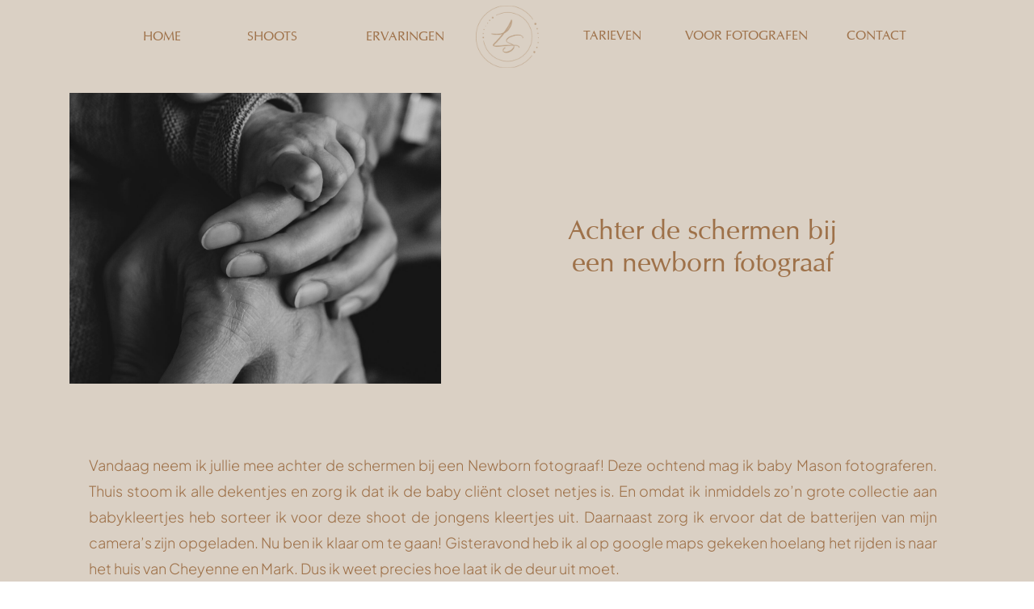

--- FILE ---
content_type: text/html; charset=UTF-8
request_url: https://luxshots.nl/2022/06/15/achter-de-schermen-bij-een-newborn-fotograaf/
body_size: 16939
content:
<!DOCTYPE html>
<html lang="en-US" class="d">
<head>
<link rel="stylesheet" type="text/css" href="//lib.showit.co/engine/2.6.1/showit.css" />
<meta name='robots' content='index, follow, max-image-preview:large, max-snippet:-1, max-video-preview:-1' />

            <script data-no-defer="1" data-ezscrex="false" data-cfasync="false" data-pagespeed-no-defer data-cookieconsent="ignore">
                var ctPublicFunctions = {"_ajax_nonce":"d41eee0f7c","_rest_nonce":"2f07611787","_ajax_url":"\/wp-admin\/admin-ajax.php","_rest_url":"https:\/\/luxshots.nl\/wp-json\/","data__cookies_type":"native","data__ajax_type":"admin_ajax","data__bot_detector_enabled":1,"data__frontend_data_log_enabled":1,"cookiePrefix":"","wprocket_detected":false,"host_url":"luxshots.nl","text__ee_click_to_select":"Click to select the whole data","text__ee_original_email":"The complete one is","text__ee_got_it":"Got it","text__ee_blocked":"Blocked","text__ee_cannot_connect":"Cannot connect","text__ee_cannot_decode":"Can not decode email. Unknown reason","text__ee_email_decoder":"CleanTalk email decoder","text__ee_wait_for_decoding":"The magic is on the way!","text__ee_decoding_process":"Please wait a few seconds while we decode the contact data."}
            </script>
        
            <script data-no-defer="1" data-ezscrex="false" data-cfasync="false" data-pagespeed-no-defer data-cookieconsent="ignore">
                var ctPublic = {"_ajax_nonce":"d41eee0f7c","settings__forms__check_internal":"0","settings__forms__check_external":"0","settings__forms__force_protection":0,"settings__forms__search_test":"0","settings__data__bot_detector_enabled":1,"settings__sfw__anti_crawler":0,"blog_home":"https:\/\/luxshots.nl\/","pixel__setting":"3","pixel__enabled":false,"pixel__url":"https:\/\/moderate9-v4.cleantalk.org\/pixel\/24b45617809a034b2d857e0447b594ad.gif","data__email_check_before_post":"1","data__email_check_exist_post":1,"data__cookies_type":"native","data__key_is_ok":true,"data__visible_fields_required":true,"wl_brandname":"Anti-Spam by CleanTalk","wl_brandname_short":"CleanTalk","ct_checkjs_key":1910764438,"emailEncoderPassKey":"89ba6237408152ff3b126f19bb97e3f6","bot_detector_forms_excluded":"W10=","advancedCacheExists":false,"varnishCacheExists":false,"wc_ajax_add_to_cart":false}
            </script>
        
	<!-- This site is optimized with the Yoast SEO plugin v24.9 - https://yoast.com/wordpress/plugins/seo/ -->
	<title>Achter de schermen bij een newborn fotograaf - luxshots.nl</title>
	<meta name="description" content="Neem een kijkje achter de schermen bij een Newborn fotograaf. In deze blog laat ik jullie mijnwerkwijze zien." />
	<link rel="canonical" href="https://luxshots.nl/2022/06/15/achter-de-schermen-bij-een-newborn-fotograaf/" />
	<meta property="og:locale" content="en_US" />
	<meta property="og:type" content="article" />
	<meta property="og:title" content="Achter de schermen bij een newborn fotograaf - luxshots.nl" />
	<meta property="og:description" content="Neem een kijkje achter de schermen bij een Newborn fotograaf. In deze blog laat ik jullie mijnwerkwijze zien." />
	<meta property="og:url" content="https://luxshots.nl/2022/06/15/achter-de-schermen-bij-een-newborn-fotograaf/" />
	<meta property="og:site_name" content="luxshots.nl" />
	<meta property="article:published_time" content="2022-06-15T20:48:16+00:00" />
	<meta property="article:modified_time" content="2022-07-07T09:36:23+00:00" />
	<meta property="og:image" content="https://luxshots.nl/wp-content/uploads/sites/28366/2022/06/Luxshots_Newborn_Mason_30-200x300.jpg" />
	<meta name="author" content="Esmee Rudolf" />
	<meta name="twitter:card" content="summary_large_image" />
	<meta name="twitter:label1" content="Written by" />
	<meta name="twitter:data1" content="Esmee Rudolf" />
	<meta name="twitter:label2" content="Est. reading time" />
	<meta name="twitter:data2" content="4 minutes" />
	<script type="application/ld+json" class="yoast-schema-graph">{"@context":"https://schema.org","@graph":[{"@type":"Article","@id":"https://luxshots.nl/2022/06/15/achter-de-schermen-bij-een-newborn-fotograaf/#article","isPartOf":{"@id":"https://luxshots.nl/2022/06/15/achter-de-schermen-bij-een-newborn-fotograaf/"},"author":{"name":"Esmee Rudolf","@id":"https://luxshots.nl/#/schema/person/f30308b142036d131e442ddc67554a88"},"headline":"Achter de schermen bij een newborn fotograaf","datePublished":"2022-06-15T20:48:16+00:00","dateModified":"2022-07-07T09:36:23+00:00","mainEntityOfPage":{"@id":"https://luxshots.nl/2022/06/15/achter-de-schermen-bij-een-newborn-fotograaf/"},"wordCount":662,"commentCount":0,"publisher":{"@id":"https://luxshots.nl/#/schema/person/f30308b142036d131e442ddc67554a88"},"image":{"@id":"https://luxshots.nl/2022/06/15/achter-de-schermen-bij-een-newborn-fotograaf/#primaryimage"},"thumbnailUrl":"https://luxshots.nl/wp-content/uploads/sites/28366/2022/06/Luxshots_Newborn_Mason_30-scaled.jpg","articleSection":["Fotografie"],"inLanguage":"en-US","potentialAction":[{"@type":"CommentAction","name":"Comment","target":["https://luxshots.nl/2022/06/15/achter-de-schermen-bij-een-newborn-fotograaf/#respond"]}]},{"@type":"WebPage","@id":"https://luxshots.nl/2022/06/15/achter-de-schermen-bij-een-newborn-fotograaf/","url":"https://luxshots.nl/2022/06/15/achter-de-schermen-bij-een-newborn-fotograaf/","name":"Achter de schermen bij een newborn fotograaf - luxshots.nl","isPartOf":{"@id":"https://luxshots.nl/#website"},"primaryImageOfPage":{"@id":"https://luxshots.nl/2022/06/15/achter-de-schermen-bij-een-newborn-fotograaf/#primaryimage"},"image":{"@id":"https://luxshots.nl/2022/06/15/achter-de-schermen-bij-een-newborn-fotograaf/#primaryimage"},"thumbnailUrl":"https://luxshots.nl/wp-content/uploads/sites/28366/2022/06/Luxshots_Newborn_Mason_30-scaled.jpg","datePublished":"2022-06-15T20:48:16+00:00","dateModified":"2022-07-07T09:36:23+00:00","description":"Neem een kijkje achter de schermen bij een Newborn fotograaf. In deze blog laat ik jullie mijnwerkwijze zien.","breadcrumb":{"@id":"https://luxshots.nl/2022/06/15/achter-de-schermen-bij-een-newborn-fotograaf/#breadcrumb"},"inLanguage":"en-US","potentialAction":[{"@type":"ReadAction","target":["https://luxshots.nl/2022/06/15/achter-de-schermen-bij-een-newborn-fotograaf/"]}]},{"@type":"ImageObject","inLanguage":"en-US","@id":"https://luxshots.nl/2022/06/15/achter-de-schermen-bij-een-newborn-fotograaf/#primaryimage","url":"https://luxshots.nl/wp-content/uploads/sites/28366/2022/06/Luxshots_Newborn_Mason_30-scaled.jpg","contentUrl":"https://luxshots.nl/wp-content/uploads/sites/28366/2022/06/Luxshots_Newborn_Mason_30-scaled.jpg","width":1707,"height":2560},{"@type":"BreadcrumbList","@id":"https://luxshots.nl/2022/06/15/achter-de-schermen-bij-een-newborn-fotograaf/#breadcrumb","itemListElement":[{"@type":"ListItem","position":1,"name":"Home","item":"https://luxshots.nl/"},{"@type":"ListItem","position":2,"name":"Blog","item":"https://luxshots.nl/blog/"},{"@type":"ListItem","position":3,"name":"Achter de schermen bij een newborn fotograaf"}]},{"@type":"WebSite","@id":"https://luxshots.nl/#website","url":"https://luxshots.nl/","name":"luxshots.nl","description":"","publisher":{"@id":"https://luxshots.nl/#/schema/person/f30308b142036d131e442ddc67554a88"},"potentialAction":[{"@type":"SearchAction","target":{"@type":"EntryPoint","urlTemplate":"https://luxshots.nl/?s={search_term_string}"},"query-input":{"@type":"PropertyValueSpecification","valueRequired":true,"valueName":"search_term_string"}}],"inLanguage":"en-US"},{"@type":["Person","Organization"],"@id":"https://luxshots.nl/#/schema/person/f30308b142036d131e442ddc67554a88","name":"Esmee Rudolf","image":{"@type":"ImageObject","inLanguage":"en-US","@id":"https://luxshots.nl/#/schema/person/image/","url":"https://luxshots.nl/wp-content/uploads/sites/28366/2022/07/Logo-Luxshots.png","contentUrl":"https://luxshots.nl/wp-content/uploads/sites/28366/2022/07/Logo-Luxshots.png","width":942,"height":935,"caption":"Esmee Rudolf"},"logo":{"@id":"https://luxshots.nl/#/schema/person/image/"},"sameAs":["https://instagram.com/luxshots.nl"],"url":"https://luxshots.nl/author/infoluxshots-nl/"}]}</script>
	<!-- / Yoast SEO plugin. -->


<link rel='dns-prefetch' href='//fd.cleantalk.org' />
<link rel="alternate" type="application/rss+xml" title="luxshots.nl &raquo; Feed" href="https://luxshots.nl/feed/" />
<link rel="alternate" type="application/rss+xml" title="luxshots.nl &raquo; Comments Feed" href="https://luxshots.nl/comments/feed/" />
<link rel="alternate" type="application/rss+xml" title="luxshots.nl &raquo; Achter de schermen bij een newborn fotograaf Comments Feed" href="https://luxshots.nl/2022/06/15/achter-de-schermen-bij-een-newborn-fotograaf/feed/" />
<script type="text/javascript">
/* <![CDATA[ */
window._wpemojiSettings = {"baseUrl":"https:\/\/s.w.org\/images\/core\/emoji\/15.0.3\/72x72\/","ext":".png","svgUrl":"https:\/\/s.w.org\/images\/core\/emoji\/15.0.3\/svg\/","svgExt":".svg","source":{"concatemoji":"https:\/\/luxshots.nl\/wp-includes\/js\/wp-emoji-release.min.js?ver=6.6.1"}};
/*! This file is auto-generated */
!function(i,n){var o,s,e;function c(e){try{var t={supportTests:e,timestamp:(new Date).valueOf()};sessionStorage.setItem(o,JSON.stringify(t))}catch(e){}}function p(e,t,n){e.clearRect(0,0,e.canvas.width,e.canvas.height),e.fillText(t,0,0);var t=new Uint32Array(e.getImageData(0,0,e.canvas.width,e.canvas.height).data),r=(e.clearRect(0,0,e.canvas.width,e.canvas.height),e.fillText(n,0,0),new Uint32Array(e.getImageData(0,0,e.canvas.width,e.canvas.height).data));return t.every(function(e,t){return e===r[t]})}function u(e,t,n){switch(t){case"flag":return n(e,"\ud83c\udff3\ufe0f\u200d\u26a7\ufe0f","\ud83c\udff3\ufe0f\u200b\u26a7\ufe0f")?!1:!n(e,"\ud83c\uddfa\ud83c\uddf3","\ud83c\uddfa\u200b\ud83c\uddf3")&&!n(e,"\ud83c\udff4\udb40\udc67\udb40\udc62\udb40\udc65\udb40\udc6e\udb40\udc67\udb40\udc7f","\ud83c\udff4\u200b\udb40\udc67\u200b\udb40\udc62\u200b\udb40\udc65\u200b\udb40\udc6e\u200b\udb40\udc67\u200b\udb40\udc7f");case"emoji":return!n(e,"\ud83d\udc26\u200d\u2b1b","\ud83d\udc26\u200b\u2b1b")}return!1}function f(e,t,n){var r="undefined"!=typeof WorkerGlobalScope&&self instanceof WorkerGlobalScope?new OffscreenCanvas(300,150):i.createElement("canvas"),a=r.getContext("2d",{willReadFrequently:!0}),o=(a.textBaseline="top",a.font="600 32px Arial",{});return e.forEach(function(e){o[e]=t(a,e,n)}),o}function t(e){var t=i.createElement("script");t.src=e,t.defer=!0,i.head.appendChild(t)}"undefined"!=typeof Promise&&(o="wpEmojiSettingsSupports",s=["flag","emoji"],n.supports={everything:!0,everythingExceptFlag:!0},e=new Promise(function(e){i.addEventListener("DOMContentLoaded",e,{once:!0})}),new Promise(function(t){var n=function(){try{var e=JSON.parse(sessionStorage.getItem(o));if("object"==typeof e&&"number"==typeof e.timestamp&&(new Date).valueOf()<e.timestamp+604800&&"object"==typeof e.supportTests)return e.supportTests}catch(e){}return null}();if(!n){if("undefined"!=typeof Worker&&"undefined"!=typeof OffscreenCanvas&&"undefined"!=typeof URL&&URL.createObjectURL&&"undefined"!=typeof Blob)try{var e="postMessage("+f.toString()+"("+[JSON.stringify(s),u.toString(),p.toString()].join(",")+"));",r=new Blob([e],{type:"text/javascript"}),a=new Worker(URL.createObjectURL(r),{name:"wpTestEmojiSupports"});return void(a.onmessage=function(e){c(n=e.data),a.terminate(),t(n)})}catch(e){}c(n=f(s,u,p))}t(n)}).then(function(e){for(var t in e)n.supports[t]=e[t],n.supports.everything=n.supports.everything&&n.supports[t],"flag"!==t&&(n.supports.everythingExceptFlag=n.supports.everythingExceptFlag&&n.supports[t]);n.supports.everythingExceptFlag=n.supports.everythingExceptFlag&&!n.supports.flag,n.DOMReady=!1,n.readyCallback=function(){n.DOMReady=!0}}).then(function(){return e}).then(function(){var e;n.supports.everything||(n.readyCallback(),(e=n.source||{}).concatemoji?t(e.concatemoji):e.wpemoji&&e.twemoji&&(t(e.twemoji),t(e.wpemoji)))}))}((window,document),window._wpemojiSettings);
/* ]]> */
</script>
<style id='wp-emoji-styles-inline-css' type='text/css'>

	img.wp-smiley, img.emoji {
		display: inline !important;
		border: none !important;
		box-shadow: none !important;
		height: 1em !important;
		width: 1em !important;
		margin: 0 0.07em !important;
		vertical-align: -0.1em !important;
		background: none !important;
		padding: 0 !important;
	}
</style>
<link rel='stylesheet' id='wp-block-library-css' href='https://luxshots.nl/wp-includes/css/dist/block-library/style.min.css?ver=6.6.1' type='text/css' media='all' />
<style id='classic-theme-styles-inline-css' type='text/css'>
/*! This file is auto-generated */
.wp-block-button__link{color:#fff;background-color:#32373c;border-radius:9999px;box-shadow:none;text-decoration:none;padding:calc(.667em + 2px) calc(1.333em + 2px);font-size:1.125em}.wp-block-file__button{background:#32373c;color:#fff;text-decoration:none}
</style>
<style id='global-styles-inline-css' type='text/css'>
:root{--wp--preset--aspect-ratio--square: 1;--wp--preset--aspect-ratio--4-3: 4/3;--wp--preset--aspect-ratio--3-4: 3/4;--wp--preset--aspect-ratio--3-2: 3/2;--wp--preset--aspect-ratio--2-3: 2/3;--wp--preset--aspect-ratio--16-9: 16/9;--wp--preset--aspect-ratio--9-16: 9/16;--wp--preset--color--black: #000000;--wp--preset--color--cyan-bluish-gray: #abb8c3;--wp--preset--color--white: #ffffff;--wp--preset--color--pale-pink: #f78da7;--wp--preset--color--vivid-red: #cf2e2e;--wp--preset--color--luminous-vivid-orange: #ff6900;--wp--preset--color--luminous-vivid-amber: #fcb900;--wp--preset--color--light-green-cyan: #7bdcb5;--wp--preset--color--vivid-green-cyan: #00d084;--wp--preset--color--pale-cyan-blue: #8ed1fc;--wp--preset--color--vivid-cyan-blue: #0693e3;--wp--preset--color--vivid-purple: #9b51e0;--wp--preset--gradient--vivid-cyan-blue-to-vivid-purple: linear-gradient(135deg,rgba(6,147,227,1) 0%,rgb(155,81,224) 100%);--wp--preset--gradient--light-green-cyan-to-vivid-green-cyan: linear-gradient(135deg,rgb(122,220,180) 0%,rgb(0,208,130) 100%);--wp--preset--gradient--luminous-vivid-amber-to-luminous-vivid-orange: linear-gradient(135deg,rgba(252,185,0,1) 0%,rgba(255,105,0,1) 100%);--wp--preset--gradient--luminous-vivid-orange-to-vivid-red: linear-gradient(135deg,rgba(255,105,0,1) 0%,rgb(207,46,46) 100%);--wp--preset--gradient--very-light-gray-to-cyan-bluish-gray: linear-gradient(135deg,rgb(238,238,238) 0%,rgb(169,184,195) 100%);--wp--preset--gradient--cool-to-warm-spectrum: linear-gradient(135deg,rgb(74,234,220) 0%,rgb(151,120,209) 20%,rgb(207,42,186) 40%,rgb(238,44,130) 60%,rgb(251,105,98) 80%,rgb(254,248,76) 100%);--wp--preset--gradient--blush-light-purple: linear-gradient(135deg,rgb(255,206,236) 0%,rgb(152,150,240) 100%);--wp--preset--gradient--blush-bordeaux: linear-gradient(135deg,rgb(254,205,165) 0%,rgb(254,45,45) 50%,rgb(107,0,62) 100%);--wp--preset--gradient--luminous-dusk: linear-gradient(135deg,rgb(255,203,112) 0%,rgb(199,81,192) 50%,rgb(65,88,208) 100%);--wp--preset--gradient--pale-ocean: linear-gradient(135deg,rgb(255,245,203) 0%,rgb(182,227,212) 50%,rgb(51,167,181) 100%);--wp--preset--gradient--electric-grass: linear-gradient(135deg,rgb(202,248,128) 0%,rgb(113,206,126) 100%);--wp--preset--gradient--midnight: linear-gradient(135deg,rgb(2,3,129) 0%,rgb(40,116,252) 100%);--wp--preset--font-size--small: 13px;--wp--preset--font-size--medium: 20px;--wp--preset--font-size--large: 36px;--wp--preset--font-size--x-large: 42px;--wp--preset--spacing--20: 0.44rem;--wp--preset--spacing--30: 0.67rem;--wp--preset--spacing--40: 1rem;--wp--preset--spacing--50: 1.5rem;--wp--preset--spacing--60: 2.25rem;--wp--preset--spacing--70: 3.38rem;--wp--preset--spacing--80: 5.06rem;--wp--preset--shadow--natural: 6px 6px 9px rgba(0, 0, 0, 0.2);--wp--preset--shadow--deep: 12px 12px 50px rgba(0, 0, 0, 0.4);--wp--preset--shadow--sharp: 6px 6px 0px rgba(0, 0, 0, 0.2);--wp--preset--shadow--outlined: 6px 6px 0px -3px rgba(255, 255, 255, 1), 6px 6px rgba(0, 0, 0, 1);--wp--preset--shadow--crisp: 6px 6px 0px rgba(0, 0, 0, 1);}:where(.is-layout-flex){gap: 0.5em;}:where(.is-layout-grid){gap: 0.5em;}body .is-layout-flex{display: flex;}.is-layout-flex{flex-wrap: wrap;align-items: center;}.is-layout-flex > :is(*, div){margin: 0;}body .is-layout-grid{display: grid;}.is-layout-grid > :is(*, div){margin: 0;}:where(.wp-block-columns.is-layout-flex){gap: 2em;}:where(.wp-block-columns.is-layout-grid){gap: 2em;}:where(.wp-block-post-template.is-layout-flex){gap: 1.25em;}:where(.wp-block-post-template.is-layout-grid){gap: 1.25em;}.has-black-color{color: var(--wp--preset--color--black) !important;}.has-cyan-bluish-gray-color{color: var(--wp--preset--color--cyan-bluish-gray) !important;}.has-white-color{color: var(--wp--preset--color--white) !important;}.has-pale-pink-color{color: var(--wp--preset--color--pale-pink) !important;}.has-vivid-red-color{color: var(--wp--preset--color--vivid-red) !important;}.has-luminous-vivid-orange-color{color: var(--wp--preset--color--luminous-vivid-orange) !important;}.has-luminous-vivid-amber-color{color: var(--wp--preset--color--luminous-vivid-amber) !important;}.has-light-green-cyan-color{color: var(--wp--preset--color--light-green-cyan) !important;}.has-vivid-green-cyan-color{color: var(--wp--preset--color--vivid-green-cyan) !important;}.has-pale-cyan-blue-color{color: var(--wp--preset--color--pale-cyan-blue) !important;}.has-vivid-cyan-blue-color{color: var(--wp--preset--color--vivid-cyan-blue) !important;}.has-vivid-purple-color{color: var(--wp--preset--color--vivid-purple) !important;}.has-black-background-color{background-color: var(--wp--preset--color--black) !important;}.has-cyan-bluish-gray-background-color{background-color: var(--wp--preset--color--cyan-bluish-gray) !important;}.has-white-background-color{background-color: var(--wp--preset--color--white) !important;}.has-pale-pink-background-color{background-color: var(--wp--preset--color--pale-pink) !important;}.has-vivid-red-background-color{background-color: var(--wp--preset--color--vivid-red) !important;}.has-luminous-vivid-orange-background-color{background-color: var(--wp--preset--color--luminous-vivid-orange) !important;}.has-luminous-vivid-amber-background-color{background-color: var(--wp--preset--color--luminous-vivid-amber) !important;}.has-light-green-cyan-background-color{background-color: var(--wp--preset--color--light-green-cyan) !important;}.has-vivid-green-cyan-background-color{background-color: var(--wp--preset--color--vivid-green-cyan) !important;}.has-pale-cyan-blue-background-color{background-color: var(--wp--preset--color--pale-cyan-blue) !important;}.has-vivid-cyan-blue-background-color{background-color: var(--wp--preset--color--vivid-cyan-blue) !important;}.has-vivid-purple-background-color{background-color: var(--wp--preset--color--vivid-purple) !important;}.has-black-border-color{border-color: var(--wp--preset--color--black) !important;}.has-cyan-bluish-gray-border-color{border-color: var(--wp--preset--color--cyan-bluish-gray) !important;}.has-white-border-color{border-color: var(--wp--preset--color--white) !important;}.has-pale-pink-border-color{border-color: var(--wp--preset--color--pale-pink) !important;}.has-vivid-red-border-color{border-color: var(--wp--preset--color--vivid-red) !important;}.has-luminous-vivid-orange-border-color{border-color: var(--wp--preset--color--luminous-vivid-orange) !important;}.has-luminous-vivid-amber-border-color{border-color: var(--wp--preset--color--luminous-vivid-amber) !important;}.has-light-green-cyan-border-color{border-color: var(--wp--preset--color--light-green-cyan) !important;}.has-vivid-green-cyan-border-color{border-color: var(--wp--preset--color--vivid-green-cyan) !important;}.has-pale-cyan-blue-border-color{border-color: var(--wp--preset--color--pale-cyan-blue) !important;}.has-vivid-cyan-blue-border-color{border-color: var(--wp--preset--color--vivid-cyan-blue) !important;}.has-vivid-purple-border-color{border-color: var(--wp--preset--color--vivid-purple) !important;}.has-vivid-cyan-blue-to-vivid-purple-gradient-background{background: var(--wp--preset--gradient--vivid-cyan-blue-to-vivid-purple) !important;}.has-light-green-cyan-to-vivid-green-cyan-gradient-background{background: var(--wp--preset--gradient--light-green-cyan-to-vivid-green-cyan) !important;}.has-luminous-vivid-amber-to-luminous-vivid-orange-gradient-background{background: var(--wp--preset--gradient--luminous-vivid-amber-to-luminous-vivid-orange) !important;}.has-luminous-vivid-orange-to-vivid-red-gradient-background{background: var(--wp--preset--gradient--luminous-vivid-orange-to-vivid-red) !important;}.has-very-light-gray-to-cyan-bluish-gray-gradient-background{background: var(--wp--preset--gradient--very-light-gray-to-cyan-bluish-gray) !important;}.has-cool-to-warm-spectrum-gradient-background{background: var(--wp--preset--gradient--cool-to-warm-spectrum) !important;}.has-blush-light-purple-gradient-background{background: var(--wp--preset--gradient--blush-light-purple) !important;}.has-blush-bordeaux-gradient-background{background: var(--wp--preset--gradient--blush-bordeaux) !important;}.has-luminous-dusk-gradient-background{background: var(--wp--preset--gradient--luminous-dusk) !important;}.has-pale-ocean-gradient-background{background: var(--wp--preset--gradient--pale-ocean) !important;}.has-electric-grass-gradient-background{background: var(--wp--preset--gradient--electric-grass) !important;}.has-midnight-gradient-background{background: var(--wp--preset--gradient--midnight) !important;}.has-small-font-size{font-size: var(--wp--preset--font-size--small) !important;}.has-medium-font-size{font-size: var(--wp--preset--font-size--medium) !important;}.has-large-font-size{font-size: var(--wp--preset--font-size--large) !important;}.has-x-large-font-size{font-size: var(--wp--preset--font-size--x-large) !important;}
:where(.wp-block-post-template.is-layout-flex){gap: 1.25em;}:where(.wp-block-post-template.is-layout-grid){gap: 1.25em;}
:where(.wp-block-columns.is-layout-flex){gap: 2em;}:where(.wp-block-columns.is-layout-grid){gap: 2em;}
:root :where(.wp-block-pullquote){font-size: 1.5em;line-height: 1.6;}
</style>
<link rel='stylesheet' id='cleantalk-public-css-css' href='https://luxshots.nl/wp-content/plugins/cleantalk-spam-protect/css/cleantalk-public.min.css?ver=6.67_1762376825' type='text/css' media='all' />
<link rel='stylesheet' id='cleantalk-email-decoder-css-css' href='https://luxshots.nl/wp-content/plugins/cleantalk-spam-protect/css/cleantalk-email-decoder.min.css?ver=6.67_1762376825' type='text/css' media='all' />
<link rel='stylesheet' id='contact-form-7-css' href='https://luxshots.nl/wp-content/plugins/contact-form-7/includes/css/styles.css?ver=6.0.6' type='text/css' media='all' />
<script type="text/javascript" src="https://luxshots.nl/wp-content/plugins/cleantalk-spam-protect/js/apbct-public-bundle.min.js?ver=6.67_1762376825" id="apbct-public-bundle.min-js-js"></script>
<script type="text/javascript" src="https://fd.cleantalk.org/ct-bot-detector-wrapper.js?ver=6.67" id="ct_bot_detector-js" defer="defer" data-wp-strategy="defer"></script>
<script type="text/javascript" src="https://luxshots.nl/wp-includes/js/jquery/jquery.min.js?ver=3.7.1" id="jquery-core-js"></script>
<script type="text/javascript" src="https://luxshots.nl/wp-includes/js/jquery/jquery-migrate.min.js?ver=3.4.1" id="jquery-migrate-js"></script>
<script type="text/javascript" src="https://luxshots.nl/wp-content/plugins/showit/public/js/showit.js?ver=1762364770" id="si-script-js"></script>
<link rel="https://api.w.org/" href="https://luxshots.nl/wp-json/" /><link rel="alternate" title="JSON" type="application/json" href="https://luxshots.nl/wp-json/wp/v2/posts/1" /><link rel="EditURI" type="application/rsd+xml" title="RSD" href="https://luxshots.nl/xmlrpc.php?rsd" />
<link rel='shortlink' href='https://luxshots.nl/?p=1' />
<link rel="alternate" title="oEmbed (JSON)" type="application/json+oembed" href="https://luxshots.nl/wp-json/oembed/1.0/embed?url=https%3A%2F%2Fluxshots.nl%2F2022%2F06%2F15%2Fachter-de-schermen-bij-een-newborn-fotograaf%2F" />
<link rel="alternate" title="oEmbed (XML)" type="text/xml+oembed" href="https://luxshots.nl/wp-json/oembed/1.0/embed?url=https%3A%2F%2Fluxshots.nl%2F2022%2F06%2F15%2Fachter-de-schermen-bij-een-newborn-fotograaf%2F&#038;format=xml" />

<meta charset="UTF-8" />
<meta name="viewport" content="width=device-width, initial-scale=1" />
<link rel="icon" type="image/png" href="//static.showit.co/200/pOZ30Vk4TBSRs_BEh2lbNg/169345/luxshotslogoa1754e.png" />
<link rel="preconnect" href="https://static.showit.co" />

<link rel="preconnect" href="https://fonts.googleapis.com">
<link rel="preconnect" href="https://fonts.gstatic.com" crossorigin>
<link href="https://fonts.googleapis.com/css?family=Lato:300|Montserrat:400|Fjalla+One:400" rel="stylesheet" type="text/css"/>
<style>
@font-face{font-family:Classico Regular;src:url('//static.showit.co/file/gLjZbcdbR7-1nk_mq9L-Eg/169345/urwclassico-regular_1.woff');}
@font-face{font-family:Jarkarta Light;src:url('//static.showit.co/file/UUSKmdp_T8CSjxQdXxQzOA/169345/plusjakartasans-light.woff');}
@font-face{font-family:Classico Italic;src:url('//static.showit.co/file/bndlfM44RfuX8WOiTtcChg/169345/urwclassico-italic_1.woff');}
</style>
<script id="init_data" type="application/json">
{"mobile":{"w":320},"desktop":{"w":1200,"defaultTrIn":{"type":"fade"},"defaultTrOut":{"type":"fade"},"bgFillType":"color","bgColor":"#000000:0"},"sid":"jnqqunirr9i3765byraeja","break":768,"assetURL":"//static.showit.co","contactFormId":"169345/300366","cfAction":"aHR0cHM6Ly9jbGllbnRzZXJ2aWNlLnNob3dpdC5jby9jb250YWN0Zm9ybQ==","sgAction":"aHR0cHM6Ly9jbGllbnRzZXJ2aWNlLnNob3dpdC5jby9zb2NpYWxncmlk","blockData":[{"slug":"header","visible":"a","states":[{"d":{"bgFillType":"color","bgColor":"#000000:0","bgMediaType":"none"},"m":{"bgFillType":"color","bgColor":"#000000:0","bgMediaType":"none"},"slug":"view-1"},{"d":{"bgFillType":"color","bgColor":"#000000:0","bgMediaType":"none"},"m":{"bgFillType":"color","bgColor":"#000000:0","bgMediaType":"none"},"slug":"view-2"},{"d":{"bgFillType":"color","bgColor":"#000000:0","bgMediaType":"none"},"m":{"bgFillType":"color","bgColor":"#000000:0","bgMediaType":"none"},"slug":"view-3"}],"d":{"h":95,"w":1200,"locking":{"side":"st","scrollOffset":1},"bgFillType":"color","bgColor":"colors-1","bgMediaType":"none"},"m":{"h":63,"w":320,"locking":{"side":"st","scrollOffset":1},"bgFillType":"color","bgColor":"colors-1","bgMediaType":"none"},"stateTrans":[{},{},{}]},{"slug":"post-title","visible":"a","states":[],"d":{"h":395,"w":1200,"locking":{"offset":100},"nature":"dH","bgFillType":"color","bgColor":"colors-1","bgMediaType":"none"},"m":{"h":291,"w":320,"nature":"dH","bgFillType":"color","bgColor":"colors-1","bgMediaType":"none"}},{"slug":"post-meta","visible":"a","states":[],"d":{"h":348,"w":1200,"nature":"dH","bgFillType":"color","bgColor":"colors-1","bgMediaType":"none"},"m":{"h":484,"w":320,"nature":"dH","bgFillType":"color","bgColor":"#dad0c4","bgMediaType":"none"}},{"slug":"pagination","visible":"a","states":[],"d":{"h":125,"w":1200,"nature":"dH","bgFillType":"color","bgColor":"colors-1","bgMediaType":"none"},"m":{"h":126,"w":320,"nature":"dH","bgFillType":"color","bgColor":"colors-1","bgMediaType":"none"}},{"slug":"footer","visible":"a","states":[],"d":{"h":432,"w":1200,"bgFillType":"color","bgColor":"#cfbeac","bgMediaType":"none"},"m":{"h":568,"w":320,"bgFillType":"color","bgColor":"#cfbeac","bgMediaType":"none"}},{"slug":"mobile-nav","visible":"m","states":[],"d":{"h":200,"w":1200,"bgFillType":"color","bgColor":"colors-7","bgMediaType":"none"},"m":{"h":635,"w":320,"locking":{"side":"t"},"bgFillType":"color","bgColor":"colors-1","bgMediaType":"none"}}],"elementData":[{"type":"icon","visible":"m","id":"header_view-1_0","blockId":"header","m":{"x":286,"y":12,"w":28,"h":28,"a":0},"d":{"x":1161,"y":37,"w":35,"h":35,"a":0},"pc":[{"type":"show","block":"mobile-nav"}]},{"type":"text","visible":"d","id":"header_view-1_1","blockId":"header","m":{"x":53,"y":41,"w":83,"h":21,"a":0},"d":{"x":682,"y":30,"w":73,"h":43,"a":0}},{"type":"text","visible":"d","id":"header_view-1_2","blockId":"header","m":{"x":53,"y":41,"w":83,"h":21,"a":0},"d":{"x":1008,"y":30,"w":84,"h":32,"a":0}},{"type":"text","visible":"d","id":"header_view-1_3","blockId":"header","m":{"x":53,"y":41,"w":83,"h":21,"a":0},"d":{"x":413,"y":31,"w":98,"h":33,"a":0}},{"type":"text","visible":"d","id":"header_view-1_4","blockId":"header","m":{"x":53,"y":41,"w":83,"h":21,"a":0},"d":{"x":258,"y":31,"w":78,"h":30,"a":0}},{"type":"text","visible":"d","id":"header_view-1_5","blockId":"header","m":{"x":53,"y":41,"w":83,"h":21,"a":0},"d":{"x":109,"y":31,"w":103,"h":43,"a":0}},{"type":"text","visible":"d","id":"header_view-1_6","blockId":"header","m":{"x":53,"y":41,"w":83,"h":21,"a":0},"d":{"x":808,"y":30,"w":155,"h":43,"a":0}},{"type":"graphic","visible":"a","id":"header_view-1_7","blockId":"header","m":{"x":138,"y":5,"w":45,"h":45,"a":0},"d":{"x":549,"y":7,"w":78,"h":77,"a":0},"c":{"key":"821PHbrVQxG5cZgvlDN6aQ/169345/luxshotslogob99e82.png","aspect_ratio":1.00749}},{"type":"simple","visible":"a","id":"header_view-2_0","blockId":"header","m":{"x":48,"y":8,"w":224,"h":38.5,"a":0},"d":{"x":216,"y":70,"w":167,"h":204,"a":0}},{"type":"text","visible":"d","id":"header_view-2_1","blockId":"header","m":{"x":53,"y":41,"w":83,"h":21,"a":0},"d":{"x":235,"y":78,"w":123,"h":27,"a":0}},{"type":"text","visible":"d","id":"header_view-2_2","blockId":"header","m":{"x":53,"y":41,"w":83,"h":21,"a":0},"d":{"x":235,"y":123,"w":123,"h":27,"a":0}},{"type":"text","visible":"d","id":"header_view-2_3","blockId":"header","m":{"x":53,"y":41,"w":83,"h":21,"a":0},"d":{"x":235,"y":171,"w":123,"h":27,"a":0}},{"type":"text","visible":"d","id":"header_view-2_4","blockId":"header","m":{"x":53,"y":41,"w":83,"h":21,"a":0},"d":{"x":221,"y":221,"w":155,"h":27,"a":0}},{"type":"text","visible":"d","id":"header_view-2_5","blockId":"header","m":{"x":53,"y":41,"w":83,"h":21,"a":0},"d":{"x":258,"y":31,"w":78,"h":30,"a":0}},{"type":"text","visible":"d","id":"header_view-2_6","blockId":"header","m":{"x":53,"y":41,"w":83,"h":21,"a":0},"d":{"x":682,"y":30,"w":73,"h":43,"a":0}},{"type":"text","visible":"d","id":"header_view-2_7","blockId":"header","m":{"x":53,"y":41,"w":83,"h":21,"a":0},"d":{"x":1008,"y":30,"w":123,"h":43,"a":0}},{"type":"text","visible":"d","id":"header_view-2_8","blockId":"header","m":{"x":53,"y":41,"w":83,"h":21,"a":0},"d":{"x":413,"y":31,"w":98,"h":33,"a":0}},{"type":"text","visible":"d","id":"header_view-2_9","blockId":"header","m":{"x":53,"y":41,"w":83,"h":21,"a":0},"d":{"x":109,"y":31,"w":103,"h":43,"a":0}},{"type":"text","visible":"d","id":"header_view-2_10","blockId":"header","m":{"x":53,"y":41,"w":83,"h":21,"a":0},"d":{"x":808,"y":30,"w":167,"h":43,"a":0}},{"type":"graphic","visible":"a","id":"header_view-2_11","blockId":"header","m":{"x":138,"y":5,"w":45,"h":45,"a":0},"d":{"x":549,"y":7,"w":78,"h":77,"a":0},"c":{"key":"821PHbrVQxG5cZgvlDN6aQ/169345/luxshotslogob99e82.png","aspect_ratio":1.00749}},{"type":"text","visible":"d","id":"header_view-3_5","blockId":"header","m":{"x":53,"y":41,"w":83,"h":21,"a":0},"d":{"x":258,"y":31,"w":78,"h":30,"a":0}},{"type":"text","visible":"d","id":"header_view-3_6","blockId":"header","m":{"x":53,"y":41,"w":83,"h":21,"a":0},"d":{"x":682,"y":30,"w":73,"h":43,"a":0}},{"type":"text","visible":"d","id":"header_view-3_7","blockId":"header","m":{"x":53,"y":41,"w":83,"h":21,"a":0},"d":{"x":1008,"y":30,"w":123,"h":43,"a":0}},{"type":"text","visible":"d","id":"header_view-3_8","blockId":"header","m":{"x":53,"y":41,"w":83,"h":21,"a":0},"d":{"x":413,"y":31,"w":98,"h":33,"a":0}},{"type":"text","visible":"d","id":"header_view-3_9","blockId":"header","m":{"x":53,"y":41,"w":83,"h":21,"a":0},"d":{"x":109,"y":31,"w":103,"h":43,"a":0}},{"type":"text","visible":"d","id":"header_view-3_10","blockId":"header","m":{"x":53,"y":41,"w":83,"h":21,"a":0},"d":{"x":808,"y":30,"w":167,"h":43,"a":0}},{"type":"graphic","visible":"a","id":"header_view-3_11","blockId":"header","m":{"x":138,"y":5,"w":45,"h":45,"a":0},"d":{"x":549,"y":7,"w":78,"h":77,"a":0},"c":{"key":"821PHbrVQxG5cZgvlDN6aQ/169345/luxshotslogob99e82.png","aspect_ratio":1.00749}},{"type":"simple","visible":"a","id":"header_view-3_12","blockId":"header","m":{"x":48,"y":8,"w":224,"h":38.5,"a":0},"d":{"x":808,"y":70,"w":167,"h":102,"a":0}},{"type":"text","visible":"d","id":"header_view-3_13","blockId":"header","m":{"x":53,"y":41,"w":83,"h":21,"a":0},"d":{"x":830,"y":78,"w":123,"h":27,"a":0}},{"type":"text","visible":"d","id":"header_view-3_14","blockId":"header","m":{"x":53,"y":41,"w":83,"h":21,"a":0},"d":{"x":830,"y":123,"w":123,"h":27,"a":0}},{"type":"icon","visible":"m","id":"header_1","blockId":"header","m":{"x":274,"y":16,"w":28,"h":28,"a":0},"d":{"x":1161,"y":37,"w":35,"h":35,"a":0},"pc":[{"type":"show","block":"mobile-nav"}]},{"type":"text","visible":"a","id":"post-title_0","blockId":"post-title","m":{"x":20,"y":222,"w":280,"h":33,"a":0},"d":{"x":659,"y":169,"w":340,"h":41,"a":0}},{"type":"graphic","visible":"a","id":"post-title_1","blockId":"post-title","m":{"x":37,"y":52,"w":247,"h":150,"a":0,"gs":{"p":105}},"d":{"x":46,"y":20,"w":460,"h":360,"a":0,"gs":{"t":"cover","p":105}},"c":{"key":"HVjevPfvQ4m-ZMfI3GMbGw/169345/3z1a1566.jpg","aspect_ratio":0.66675}},{"type":"text","visible":"a","id":"post-meta_0","blockId":"post-meta","m":{"x":8,"y":25,"w":304,"h":359,"a":0},"d":{"x":70,"y":31,"w":1050,"h":230,"a":0}},{"type":"text","visible":"a","id":"pagination_0","blockId":"pagination","m":{"x":12,"y":25,"w":296,"h":38,"a":0},"d":{"x":632.75,"y":32,"w":506.02,"h":29.018,"a":0}},{"type":"text","visible":"a","id":"pagination_1","blockId":"pagination","m":{"x":12,"y":84,"w":296,"h":39,"a":0},"d":{"x":50,"y":34,"w":527.021,"h":29.022,"a":0}},{"type":"text","visible":"a","id":"footer_0","blockId":"footer","m":{"x":12,"y":269,"w":114,"h":33,"a":0},"d":{"x":40,"y":54,"w":114,"h":33,"a":0}},{"type":"text","visible":"a","id":"footer_1","blockId":"footer","m":{"x":182,"y":270,"w":123,"h":33,"a":0},"d":{"x":344,"y":54,"w":180,"h":33,"a":0}},{"type":"text","visible":"a","id":"footer_2","blockId":"footer","m":{"x":36,"y":313,"w":105,"h":33,"a":0},"d":{"x":47,"y":132,"w":130,"h":33,"a":0}},{"type":"text","visible":"a","id":"footer_3","blockId":"footer","m":{"x":36,"y":347,"w":105,"h":33,"a":0},"d":{"x":47,"y":177,"w":130,"h":33,"a":0}},{"type":"text","visible":"a","id":"footer_4","blockId":"footer","m":{"x":36,"y":384,"w":105,"h":33,"a":0},"d":{"x":47,"y":222,"w":130,"h":33,"a":0}},{"type":"text","visible":"a","id":"footer_5","blockId":"footer","m":{"x":36,"y":421,"w":105,"h":33,"a":0},"d":{"x":47,"y":270,"w":130,"h":33,"a":0}},{"type":"text","visible":"a","id":"footer_6","blockId":"footer","m":{"x":207,"y":383,"w":79,"h":28,"a":0},"d":{"x":364,"y":132,"w":130,"h":33,"a":0}},{"type":"text","visible":"a","id":"footer_7","blockId":"footer","m":{"x":226,"y":417,"w":79,"h":28,"a":0},"d":{"x":364,"y":305,"w":130,"h":33,"a":0}},{"type":"text","visible":"a","id":"footer_8","blockId":"footer","m":{"x":207,"y":314,"w":79,"h":25,"a":0},"d":{"x":364,"y":177,"w":130,"h":33,"a":0}},{"type":"text","visible":"a","id":"footer_9","blockId":"footer","m":{"x":207,"y":349,"w":79,"h":27,"a":0},"d":{"x":364,"y":222,"w":130,"h":33,"a":0}},{"type":"line","visible":"a","id":"footer_10","blockId":"footer","m":{"x":51,"y":377,"w":213,"a":90},"d":{"x":413,"y":212,"w":356,"h":1,"a":90}},{"type":"text","visible":"a","id":"footer_11","blockId":"footer","m":{"x":-43,"y":17,"w":417,"h":25,"a":0},"d":{"x":711,"y":49,"w":415,"h":32,"a":0}},{"type":"social","visible":"a","id":"footer_12","blockId":"footer","m":{"x":11,"y":69,"w":300,"h":159,"a":0},"d":{"x":659,"y":100,"w":504,"h":271,"a":0}},{"type":"text","visible":"a","id":"footer_13","blockId":"footer","m":{"x":168,"y":420,"w":118,"h":27,"a":0},"d":{"x":364,"y":270,"w":166,"h":33,"a":0}},{"type":"text","visible":"a","id":"mobile-nav_0","blockId":"mobile-nav","m":{"x":121,"y":566,"w":83,"h":31,"a":0},"d":{"x":1093,"y":84,"w":38,"h":26,"a":0},"pc":[{"type":"hide","block":"mobile-nav"}]},{"type":"text","visible":"a","id":"mobile-nav_1","blockId":"mobile-nav","m":{"x":114,"y":177,"w":95,"h":31,"a":0},"d":{"x":983,"y":84,"w":65,"h":26,"a":0},"pc":[{"type":"hide","block":"mobile-nav"}]},{"type":"text","visible":"a","id":"mobile-nav_2","blockId":"mobile-nav","m":{"x":113,"y":141,"w":95,"h":31,"a":0},"d":{"x":885,"y":84,"w":60,"h":26,"a":0},"pc":[{"type":"hide","block":"mobile-nav"}]},{"type":"text","visible":"a","id":"mobile-nav_3","blockId":"mobile-nav","m":{"x":106,"y":307,"w":112,"h":30,"a":0},"d":{"x":795,"y":84,"w":52,"h":26,"a":0}},{"type":"text","visible":"a","id":"mobile-nav_4","blockId":"mobile-nav","m":{"x":113,"y":110,"w":95,"h":31,"a":0},"d":{"x":705,"y":84,"w":52,"h":26,"a":0},"pc":[{"type":"hide","block":"mobile-nav"}]},{"type":"icon","visible":"m","id":"mobile-nav_5","blockId":"mobile-nav","m":{"x":275,"y":55,"w":23,"h":23,"a":0},"d":{"x":1161,"y":37,"w":35,"h":35,"a":0},"pc":[{"type":"hide","block":"mobile-nav"}]},{"type":"text","visible":"a","id":"mobile-nav_6","blockId":"mobile-nav","m":{"x":63,"y":66,"w":192,"h":27,"a":0},"d":{"x":543,"y":91,"w":114,"h":19,"a":0}},{"type":"line","visible":"a","id":"mobile-nav_7","blockId":"mobile-nav","m":{"x":35,"y":558,"w":252,"h":1,"a":180},"d":{"x":360,"y":99,"w":480,"h":3,"a":0}},{"type":"simple","visible":"a","id":"mobile-nav_8","blockId":"mobile-nav","m":{"x":50,"y":510,"w":224,"h":26,"a":0},"d":{"x":360,"y":60,"w":480,"h":80,"a":0}},{"type":"text","visible":"a","id":"mobile-nav_9","blockId":"mobile-nav","m":{"x":97,"y":512,"w":130,"h":21,"a":0},"d":{"x":538,"y":89,"w":124.19999999999999,"h":23,"a":0}},{"type":"text","visible":"a","id":"mobile-nav_10","blockId":"mobile-nav","m":{"x":95,"y":384,"w":135,"h":31,"a":0},"d":{"x":795,"y":84,"w":52,"h":26,"a":0}},{"type":"text","visible":"a","id":"mobile-nav_11","blockId":"mobile-nav","m":{"x":86,"y":353,"w":151,"h":31,"a":0},"d":{"x":795,"y":84,"w":52,"h":26,"a":0}},{"type":"text","visible":"a","id":"mobile-nav_12","blockId":"mobile-nav","m":{"x":106,"y":421,"w":113,"h":31,"a":0},"d":{"x":795,"y":84,"w":52,"h":26,"a":0}},{"type":"text","visible":"a","id":"mobile-nav_13","blockId":"mobile-nav","m":{"x":55,"y":457,"w":215,"h":31,"a":0},"d":{"x":795,"y":84,"w":52,"h":26,"a":0}},{"type":"text","visible":"a","id":"mobile-nav_14","blockId":"mobile-nav","m":{"x":108,"y":214,"w":104,"h":31,"a":0},"d":{"x":983,"y":84,"w":65,"h":26,"a":0},"pc":[{"type":"hide","block":"mobile-nav"}]},{"type":"text","visible":"a","id":"mobile-nav_15","blockId":"mobile-nav","m":{"x":89,"y":250,"w":148,"h":31,"a":0},"d":{"x":983,"y":84,"w":65,"h":26,"a":0},"pc":[{"type":"hide","block":"mobile-nav"}]}]}
</script>
<link
rel="stylesheet"
type="text/css"
href="https://cdnjs.cloudflare.com/ajax/libs/animate.css/3.4.0/animate.min.css"
/>


<script src="//lib.showit.co/engine/2.6.1/showit-lib.min.js"></script>
<script src="//lib.showit.co/engine/2.6.1/showit.min.js"></script>
<script>

function initPage(){

}
</script>

<style id="si-page-css">
html.m {background-color:rgba(0,0,0,0);}
html.d {background-color:rgba(0,0,0,0);}
.d .se:has(.st-primary) {border-radius:10px;box-shadow:none;opacity:1;overflow:hidden;}
.d .st-primary {padding:10px 14px 10px 14px;border-width:0px;border-color:rgba(158,113,73,1);background-color:rgba(55,55,55,1);background-image:none;border-radius:inherit;transition-duration:0.5s;}
.d .st-primary span {color:rgba(255,255,255,1);font-family:'Montserrat';font-weight:400;font-style:normal;font-size:14px;text-align:center;text-transform:uppercase;letter-spacing:0.1em;line-height:1.8;transition-duration:0.5s;}
.d .se:has(.st-primary:hover), .d .se:has(.trigger-child-hovers:hover .st-primary) {}
.d .st-primary.se-button:hover, .d .trigger-child-hovers:hover .st-primary.se-button {background-color:rgba(55,55,55,1);background-image:none;transition-property:background-color,background-image;}
.d .st-primary.se-button:hover span, .d .trigger-child-hovers:hover .st-primary.se-button span {}
.m .se:has(.st-primary) {border-radius:10px;box-shadow:none;opacity:1;overflow:hidden;}
.m .st-primary {padding:10px 14px 10px 14px;border-width:0px;border-color:rgba(158,113,73,1);background-color:rgba(55,55,55,1);background-image:none;border-radius:inherit;}
.m .st-primary span {color:rgba(255,255,255,1);font-family:'Montserrat';font-weight:400;font-style:normal;font-size:12px;text-align:center;text-transform:uppercase;letter-spacing:0.1em;line-height:1.8;}
.d .se:has(.st-secondary) {border-radius:10px;box-shadow:none;opacity:1;overflow:hidden;}
.d .st-secondary {padding:10px 14px 10px 14px;border-width:2px;border-color:rgba(55,55,55,1);background-color:rgba(0,0,0,0);background-image:none;border-radius:inherit;transition-duration:0.5s;}
.d .st-secondary span {color:rgba(55,55,55,1);font-family:'Montserrat';font-weight:400;font-style:normal;font-size:14px;text-align:center;text-transform:uppercase;letter-spacing:0.1em;line-height:1.8;transition-duration:0.5s;}
.d .se:has(.st-secondary:hover), .d .se:has(.trigger-child-hovers:hover .st-secondary) {}
.d .st-secondary.se-button:hover, .d .trigger-child-hovers:hover .st-secondary.se-button {border-color:rgba(55,55,55,0.7);background-color:rgba(0,0,0,0);background-image:none;transition-property:border-color,background-color,background-image;}
.d .st-secondary.se-button:hover span, .d .trigger-child-hovers:hover .st-secondary.se-button span {color:rgba(55,55,55,0.7);transition-property:color;}
.m .se:has(.st-secondary) {border-radius:10px;box-shadow:none;opacity:1;overflow:hidden;}
.m .st-secondary {padding:10px 14px 10px 14px;border-width:2px;border-color:rgba(55,55,55,1);background-color:rgba(0,0,0,0);background-image:none;border-radius:inherit;}
.m .st-secondary span {color:rgba(55,55,55,1);font-family:'Montserrat';font-weight:400;font-style:normal;font-size:12px;text-align:center;text-transform:uppercase;letter-spacing:0.1em;line-height:1.8;}
.d .st-d-title,.d .se-wpt h1 {color:rgba(158,113,73,1);line-height:1.2;letter-spacing:0em;font-size:54px;text-align:left;font-family:'Montserrat';font-weight:400;font-style:normal;}
.d .se-wpt h1 {margin-bottom:30px;}
.d .st-d-title.se-rc a {color:rgba(158,113,73,1);}
.d .st-d-title.se-rc a:hover {text-decoration:underline;color:rgba(158,113,73,1);opacity:0.8;}
.m .st-m-title,.m .se-wpt h1 {color:rgba(158,113,73,1);line-height:1.2;letter-spacing:0em;font-size:36px;text-align:left;font-family:'Montserrat';font-weight:400;font-style:normal;}
.m .se-wpt h1 {margin-bottom:20px;}
.m .st-m-title.se-rc a {color:rgba(158,113,73,1);}
.m .st-m-title.se-rc a:hover {text-decoration:underline;color:rgba(158,113,73,1);opacity:0.8;}
.d .st-d-heading,.d .se-wpt h2 {color:rgba(218,208,196,1);line-height:1.2;letter-spacing:0em;font-size:34px;text-align:center;font-family:'Fjalla One';font-weight:400;font-style:normal;}
.d .se-wpt h2 {margin-bottom:24px;}
.d .st-d-heading.se-rc a {color:rgba(218,208,196,1);}
.d .st-d-heading.se-rc a:hover {text-decoration:underline;color:rgba(218,208,196,1);opacity:0.8;}
.m .st-m-heading,.m .se-wpt h2 {color:rgba(218,208,196,1);line-height:1.2;letter-spacing:0em;font-size:26px;text-align:center;font-family:'Fjalla One';font-weight:400;font-style:normal;}
.m .se-wpt h2 {margin-bottom:20px;}
.m .st-m-heading.se-rc a {color:rgba(218,208,196,1);}
.m .st-m-heading.se-rc a:hover {text-decoration:underline;color:rgba(218,208,196,1);opacity:0.8;}
.d .st-d-subheading,.d .se-wpt h3 {color:rgba(218,208,196,1);text-transform:uppercase;line-height:1.8;letter-spacing:0.1em;font-size:14px;text-align:center;font-family:'Montserrat';font-weight:400;font-style:normal;}
.d .se-wpt h3 {margin-bottom:18px;}
.d .st-d-subheading.se-rc a {color:rgba(218,208,196,1);}
.d .st-d-subheading.se-rc a:hover {text-decoration:underline;color:rgba(218,208,196,1);opacity:0.8;}
.m .st-m-subheading,.m .se-wpt h3 {color:rgba(218,208,196,1);text-transform:uppercase;line-height:1.8;letter-spacing:0.1em;font-size:12px;text-align:center;font-family:'Montserrat';font-weight:400;font-style:normal;}
.m .se-wpt h3 {margin-bottom:18px;}
.m .st-m-subheading.se-rc a {color:rgba(218,208,196,1);}
.m .st-m-subheading.se-rc a:hover {text-decoration:underline;color:rgba(218,208,196,1);opacity:0.8;}
.d .st-d-paragraph {color:rgba(218,208,196,1);line-height:1.8;letter-spacing:0em;font-size:18px;text-align:justify;font-family:'Lato';font-weight:300;font-style:normal;}
.d .se-wpt p {margin-bottom:16px;}
.d .st-d-paragraph.se-rc a {color:rgba(218,208,196,1);}
.d .st-d-paragraph.se-rc a:hover {text-decoration:underline;color:rgba(218,208,196,1);opacity:0.8;}
.m .st-m-paragraph {color:rgba(218,208,196,1);line-height:1.8;letter-spacing:0em;font-size:16px;text-align:justify;font-family:'Lato';font-weight:300;font-style:normal;}
.m .se-wpt p {margin-bottom:16px;}
.m .st-m-paragraph.se-rc a {color:rgba(218,208,196,1);}
.m .st-m-paragraph.se-rc a:hover {text-decoration:underline;color:rgba(218,208,196,1);opacity:0.8;}
.sib-header {z-index:5;}
.m .sib-header {height:63px;}
.d .sib-header {height:95px;}
.m .sib-header .ss-bg {background-color:rgba(218,208,196,1);}
.d .sib-header .ss-bg {background-color:rgba(218,208,196,1);}
.m .sib-header .sis-header_view-1 {background-color:rgba(0,0,0,0);}
.d .sib-header .sis-header_view-1 {background-color:rgba(0,0,0,0);}
.d .sie-header_view-1_0 {left:1161px;top:37px;width:35px;height:35px;display:none;}
.m .sie-header_view-1_0 {left:286px;top:12px;width:28px;height:28px;}
.d .sie-header_view-1_0 svg {fill:rgba(55,55,55,1);}
.m .sie-header_view-1_0 svg {fill:rgba(218,208,196,1);}
.d .sie-header_view-1_1 {left:682px;top:30px;width:73px;height:43px;}
.m .sie-header_view-1_1 {left:53px;top:41px;width:83px;height:21px;display:none;}
.d .sie-header_view-1_1-text {color:rgba(158,113,73,1);text-transform:uppercase;font-size:16px;font-family:'Classico Regular';font-weight:400;font-style:normal;}
.d .sie-header_view-1_2 {left:1008px;top:30px;width:84px;height:32px;}
.m .sie-header_view-1_2 {left:53px;top:41px;width:83px;height:21px;display:none;}
.d .sie-header_view-1_2-text {color:rgba(158,113,73,1);text-transform:uppercase;font-size:16px;font-family:'Classico Regular';font-weight:400;font-style:normal;}
.d .sie-header_view-1_3 {left:413px;top:31px;width:98px;height:33px;}
.m .sie-header_view-1_3 {left:53px;top:41px;width:83px;height:21px;display:none;}
.d .sie-header_view-1_3-text {color:rgba(158,113,73,1);text-transform:uppercase;font-size:16px;text-align:left;font-family:'Classico Regular';font-weight:400;font-style:normal;}
.d .sie-header_view-1_4 {left:258px;top:31px;width:78px;height:30px;}
.m .sie-header_view-1_4 {left:53px;top:41px;width:83px;height:21px;display:none;}
.d .sie-header_view-1_4-text {color:rgba(158,113,73,1);text-transform:uppercase;font-size:16px;text-align:center;font-family:'Classico Regular';font-weight:400;font-style:normal;}
.d .sie-header_view-1_5 {left:109px;top:31px;width:103px;height:43px;}
.m .sie-header_view-1_5 {left:53px;top:41px;width:83px;height:21px;display:none;}
.d .sie-header_view-1_5-text {color:rgba(158,113,73,1);text-transform:uppercase;font-size:16px;text-align:center;font-family:'Classico Regular';font-weight:400;font-style:normal;}
.d .sie-header_view-1_6 {left:808px;top:30px;width:155px;height:43px;}
.m .sie-header_view-1_6 {left:53px;top:41px;width:83px;height:21px;display:none;}
.d .sie-header_view-1_6-text {color:rgba(158,113,73,1);text-transform:uppercase;font-size:16px;font-family:'Classico Regular';font-weight:400;font-style:normal;}
.d .sie-header_view-1_7 {left:549px;top:7px;width:78px;height:77px;}
.m .sie-header_view-1_7 {left:138px;top:5px;width:45px;height:45px;}
.d .sie-header_view-1_7 .se-img {background-repeat:no-repeat;background-size:cover;background-position:50% 50%;border-radius:inherit;}
.m .sie-header_view-1_7 .se-img {background-repeat:no-repeat;background-size:cover;background-position:50% 50%;border-radius:inherit;}
.m .sib-header .sis-header_view-2 {background-color:rgba(0,0,0,0);}
.d .sib-header .sis-header_view-2 {background-color:rgba(0,0,0,0);}
.d .sie-header_view-2_0 {left:216px;top:70px;width:167px;height:204px;}
.m .sie-header_view-2_0 {left:48px;top:8px;width:224px;height:38.5px;}
.d .sie-header_view-2_0 .se-simple:hover {}
.m .sie-header_view-2_0 .se-simple:hover {}
.d .sie-header_view-2_0 .se-simple {background-color:rgba(218,208,196,1);}
.m .sie-header_view-2_0 .se-simple {background-color:rgba(158,113,73,1);}
.d .sie-header_view-2_1:hover {opacity:1;transition-duration:0.5s;transition-property:opacity;}
.m .sie-header_view-2_1:hover {opacity:1;transition-duration:0.5s;transition-property:opacity;}
.d .sie-header_view-2_1 {left:235px;top:78px;width:123px;height:27px;transition-duration:0.5s;transition-property:opacity;}
.m .sie-header_view-2_1 {left:53px;top:41px;width:83px;height:21px;display:none;transition-duration:0.5s;transition-property:opacity;}
.d .sie-header_view-2_1-text:hover {color:rgba(158,113,73,1);text-decoration:underline;}
.m .sie-header_view-2_1-text:hover {color:rgba(158,113,73,1);text-decoration:underline;}
.d .sie-header_view-2_1-text {color:rgba(158,113,73,1);text-transform:uppercase;font-size:16px;text-align:center;font-family:'Classico Regular';font-weight:400;font-style:normal;transition-duration:0.5s;transition-property:color,text-decoration;}
.m .sie-header_view-2_1-text {transition-duration:0.5s;transition-property:color,text-decoration;}
.d .sie-header_view-2_2:hover {opacity:1;transition-duration:0.5s;transition-property:opacity;}
.m .sie-header_view-2_2:hover {opacity:1;transition-duration:0.5s;transition-property:opacity;}
.d .sie-header_view-2_2 {left:235px;top:123px;width:123px;height:27px;transition-duration:0.5s;transition-property:opacity;}
.m .sie-header_view-2_2 {left:53px;top:41px;width:83px;height:21px;display:none;transition-duration:0.5s;transition-property:opacity;}
.d .sie-header_view-2_2-text:hover {color:rgba(158,113,73,1);text-decoration:underline;}
.m .sie-header_view-2_2-text:hover {color:rgba(158,113,73,1);text-decoration:underline;}
.d .sie-header_view-2_2-text {color:rgba(158,113,73,1);text-transform:uppercase;font-size:16px;text-align:center;font-family:'Classico Regular';font-weight:400;font-style:normal;transition-duration:0.5s;transition-property:color,text-decoration;}
.m .sie-header_view-2_2-text {transition-duration:0.5s;transition-property:color,text-decoration;}
.d .sie-header_view-2_3:hover {opacity:1;transition-duration:0.5s;transition-property:opacity;}
.m .sie-header_view-2_3:hover {opacity:1;transition-duration:0.5s;transition-property:opacity;}
.d .sie-header_view-2_3 {left:235px;top:171px;width:123px;height:27px;transition-duration:0.5s;transition-property:opacity;}
.m .sie-header_view-2_3 {left:53px;top:41px;width:83px;height:21px;display:none;transition-duration:0.5s;transition-property:opacity;}
.d .sie-header_view-2_3-text:hover {color:rgba(158,113,73,1);text-decoration:underline;}
.m .sie-header_view-2_3-text:hover {color:rgba(158,113,73,1);text-decoration:underline;}
.d .sie-header_view-2_3-text {color:rgba(158,113,73,1);text-transform:uppercase;font-size:16px;text-align:center;font-family:'Classico Regular';font-weight:400;font-style:normal;transition-duration:0.5s;transition-property:color,text-decoration;}
.m .sie-header_view-2_3-text {transition-duration:0.5s;transition-property:color,text-decoration;}
.d .sie-header_view-2_4:hover {opacity:1;transition-duration:0.5s;transition-property:opacity;}
.m .sie-header_view-2_4:hover {opacity:1;transition-duration:0.5s;transition-property:opacity;}
.d .sie-header_view-2_4 {left:221px;top:221px;width:155px;height:27px;transition-duration:0.5s;transition-property:opacity;}
.m .sie-header_view-2_4 {left:53px;top:41px;width:83px;height:21px;display:none;transition-duration:0.5s;transition-property:opacity;}
.d .sie-header_view-2_4-text:hover {color:rgba(158,113,73,1);text-decoration:underline;}
.m .sie-header_view-2_4-text:hover {color:rgba(158,113,73,1);text-decoration:underline;}
.d .sie-header_view-2_4-text {color:rgba(158,113,73,1);text-transform:uppercase;font-size:16px;text-align:center;font-family:'Classico Regular';font-weight:400;font-style:normal;transition-duration:0.5s;transition-property:color,text-decoration;}
.m .sie-header_view-2_4-text {transition-duration:0.5s;transition-property:color,text-decoration;}
.d .sie-header_view-2_5 {left:258px;top:31px;width:78px;height:30px;}
.m .sie-header_view-2_5 {left:53px;top:41px;width:83px;height:21px;display:none;}
.d .sie-header_view-2_5-text {color:rgba(158,113,73,1);text-transform:uppercase;font-size:16px;text-align:center;font-family:'Classico Regular';font-weight:400;font-style:normal;}
.d .sie-header_view-2_6 {left:682px;top:30px;width:73px;height:43px;}
.m .sie-header_view-2_6 {left:53px;top:41px;width:83px;height:21px;display:none;}
.d .sie-header_view-2_6-text {color:rgba(158,113,73,1);text-transform:uppercase;font-size:16px;font-family:'Classico Regular';font-weight:400;font-style:normal;}
.d .sie-header_view-2_7 {left:1008px;top:30px;width:123px;height:43px;}
.m .sie-header_view-2_7 {left:53px;top:41px;width:83px;height:21px;display:none;}
.d .sie-header_view-2_7-text {color:rgba(158,113,73,1);text-transform:uppercase;font-size:16px;font-family:'Classico Regular';font-weight:400;font-style:normal;}
.d .sie-header_view-2_8 {left:413px;top:31px;width:98px;height:33px;}
.m .sie-header_view-2_8 {left:53px;top:41px;width:83px;height:21px;display:none;}
.d .sie-header_view-2_8-text {color:rgba(158,113,73,1);text-transform:uppercase;font-size:16px;text-align:left;font-family:'Classico Regular';font-weight:400;font-style:normal;}
.d .sie-header_view-2_9 {left:109px;top:31px;width:103px;height:43px;}
.m .sie-header_view-2_9 {left:53px;top:41px;width:83px;height:21px;display:none;}
.d .sie-header_view-2_9-text {color:rgba(158,113,73,1);text-transform:uppercase;font-size:16px;text-align:center;font-family:'Classico Regular';font-weight:400;font-style:normal;}
.d .sie-header_view-2_10 {left:808px;top:30px;width:167px;height:43px;}
.m .sie-header_view-2_10 {left:53px;top:41px;width:83px;height:21px;display:none;}
.d .sie-header_view-2_10-text {color:rgba(158,113,73,1);text-transform:uppercase;font-size:16px;font-family:'Classico Regular';font-weight:400;font-style:normal;}
.d .sie-header_view-2_11 {left:549px;top:7px;width:78px;height:77px;}
.m .sie-header_view-2_11 {left:138px;top:5px;width:45px;height:45px;}
.d .sie-header_view-2_11 .se-img {background-repeat:no-repeat;background-size:cover;background-position:50% 50%;border-radius:inherit;}
.m .sie-header_view-2_11 .se-img {background-repeat:no-repeat;background-size:cover;background-position:50% 50%;border-radius:inherit;}
.m .sib-header .sis-header_view-3 {background-color:rgba(0,0,0,0);}
.d .sib-header .sis-header_view-3 {background-color:rgba(0,0,0,0);}
.d .sie-header_view-3_5 {left:258px;top:31px;width:78px;height:30px;}
.m .sie-header_view-3_5 {left:53px;top:41px;width:83px;height:21px;display:none;}
.d .sie-header_view-3_5-text {color:rgba(158,113,73,1);text-transform:uppercase;font-size:16px;text-align:center;font-family:'Classico Regular';font-weight:400;font-style:normal;}
.d .sie-header_view-3_6 {left:682px;top:30px;width:73px;height:43px;}
.m .sie-header_view-3_6 {left:53px;top:41px;width:83px;height:21px;display:none;}
.d .sie-header_view-3_6-text {color:rgba(158,113,73,1);text-transform:uppercase;font-size:16px;font-family:'Classico Regular';font-weight:400;font-style:normal;}
.d .sie-header_view-3_7 {left:1008px;top:30px;width:123px;height:43px;}
.m .sie-header_view-3_7 {left:53px;top:41px;width:83px;height:21px;display:none;}
.d .sie-header_view-3_7-text {color:rgba(158,113,73,1);text-transform:uppercase;font-size:16px;font-family:'Classico Regular';font-weight:400;font-style:normal;}
.d .sie-header_view-3_8 {left:413px;top:31px;width:98px;height:33px;}
.m .sie-header_view-3_8 {left:53px;top:41px;width:83px;height:21px;display:none;}
.d .sie-header_view-3_8-text {color:rgba(158,113,73,1);text-transform:uppercase;font-size:16px;text-align:left;font-family:'Classico Regular';font-weight:400;font-style:normal;}
.d .sie-header_view-3_9 {left:109px;top:31px;width:103px;height:43px;}
.m .sie-header_view-3_9 {left:53px;top:41px;width:83px;height:21px;display:none;}
.d .sie-header_view-3_9-text {color:rgba(158,113,73,1);text-transform:uppercase;font-size:16px;text-align:center;font-family:'Classico Regular';font-weight:400;font-style:normal;}
.d .sie-header_view-3_10 {left:808px;top:30px;width:167px;height:43px;}
.m .sie-header_view-3_10 {left:53px;top:41px;width:83px;height:21px;display:none;}
.d .sie-header_view-3_10-text {color:rgba(158,113,73,1);text-transform:uppercase;font-size:16px;font-family:'Classico Regular';font-weight:400;font-style:normal;}
.d .sie-header_view-3_11 {left:549px;top:7px;width:78px;height:77px;}
.m .sie-header_view-3_11 {left:138px;top:5px;width:45px;height:45px;}
.d .sie-header_view-3_11 .se-img {background-repeat:no-repeat;background-size:cover;background-position:50% 50%;border-radius:inherit;}
.m .sie-header_view-3_11 .se-img {background-repeat:no-repeat;background-size:cover;background-position:50% 50%;border-radius:inherit;}
.d .sie-header_view-3_12 {left:808px;top:70px;width:167px;height:102px;}
.m .sie-header_view-3_12 {left:48px;top:8px;width:224px;height:38.5px;}
.d .sie-header_view-3_12 .se-simple:hover {}
.m .sie-header_view-3_12 .se-simple:hover {}
.d .sie-header_view-3_12 .se-simple {background-color:rgba(218,208,196,1);}
.m .sie-header_view-3_12 .se-simple {background-color:rgba(158,113,73,1);}
.d .sie-header_view-3_13:hover {opacity:1;transition-duration:0.5s;transition-property:opacity;}
.m .sie-header_view-3_13:hover {opacity:1;transition-duration:0.5s;transition-property:opacity;}
.d .sie-header_view-3_13 {left:830px;top:78px;width:123px;height:27px;transition-duration:0.5s;transition-property:opacity;}
.m .sie-header_view-3_13 {left:53px;top:41px;width:83px;height:21px;display:none;transition-duration:0.5s;transition-property:opacity;}
.d .sie-header_view-3_13-text:hover {color:rgba(158,113,73,1);text-decoration:underline;}
.m .sie-header_view-3_13-text:hover {color:rgba(158,113,73,1);text-decoration:underline;}
.d .sie-header_view-3_13-text {color:rgba(158,113,73,1);text-transform:uppercase;font-size:16px;text-align:center;font-family:'Classico Regular';font-weight:400;font-style:normal;transition-duration:0.5s;transition-property:color,text-decoration;}
.m .sie-header_view-3_13-text {transition-duration:0.5s;transition-property:color,text-decoration;}
.d .sie-header_view-3_14:hover {opacity:1;transition-duration:0.5s;transition-property:opacity;}
.m .sie-header_view-3_14:hover {opacity:1;transition-duration:0.5s;transition-property:opacity;}
.d .sie-header_view-3_14 {left:830px;top:123px;width:123px;height:27px;transition-duration:0.5s;transition-property:opacity;}
.m .sie-header_view-3_14 {left:53px;top:41px;width:83px;height:21px;display:none;transition-duration:0.5s;transition-property:opacity;}
.d .sie-header_view-3_14-text:hover {color:rgba(158,113,73,1);text-decoration:underline;}
.m .sie-header_view-3_14-text:hover {color:rgba(158,113,73,1);text-decoration:underline;}
.d .sie-header_view-3_14-text {color:rgba(158,113,73,1);text-transform:uppercase;font-size:16px;text-align:center;font-family:'Classico Regular';font-weight:400;font-style:normal;transition-duration:0.5s;transition-property:color,text-decoration;}
.m .sie-header_view-3_14-text {transition-duration:0.5s;transition-property:color,text-decoration;}
.d .sie-header_1 {left:1161px;top:37px;width:35px;height:35px;display:none;}
.m .sie-header_1 {left:274px;top:16px;width:28px;height:28px;}
.d .sie-header_1 svg {fill:rgba(55,55,55,1);}
.m .sie-header_1 svg {fill:rgba(158,113,73,1);}
.m .sib-post-title {height:291px;}
.d .sib-post-title {height:395px;}
.m .sib-post-title .ss-bg {background-color:rgba(218,208,196,1);}
.d .sib-post-title .ss-bg {background-color:rgba(218,208,196,1);}
.m .sib-post-title.sb-nm-dH .sc {height:291px;}
.d .sib-post-title.sb-nd-dH .sc {height:395px;}
.d .sie-post-title_0 {left:659px;top:169px;width:340px;height:41px;}
.m .sie-post-title_0 {left:20px;top:222px;width:280px;height:33px;}
.d .sie-post-title_0-text {color:rgba(158,113,73,1);text-align:center;font-family:'Classico Regular';font-weight:400;font-style:normal;}
.m .sie-post-title_0-text {color:rgba(158,113,73,1);font-family:'Classico Regular';font-weight:400;font-style:normal;}
.d .sie-post-title_1 {left:46px;top:20px;width:460px;height:360px;}
.m .sie-post-title_1 {left:37px;top:52px;width:247px;height:150px;}
.d .sie-post-title_1 .se-img img {object-fit: cover;object-position: 50% 50%;border-radius: inherit;height: 100%;width: 100%;}
.m .sie-post-title_1 .se-img img {object-fit: cover;object-position: 50% 50%;border-radius: inherit;height: 100%;width: 100%;}
.m .sib-post-meta {height:484px;}
.d .sib-post-meta {height:348px;}
.m .sib-post-meta .ss-bg {background-color:rgba(218,208,196,1);}
.d .sib-post-meta .ss-bg {background-color:rgba(218,208,196,1);}
.m .sib-post-meta.sb-nm-dH .sc {height:484px;}
.d .sib-post-meta.sb-nd-dH .sc {height:348px;}
.d .sie-post-meta_0 {left:70px;top:31px;width:1050px;height:230px;}
.m .sie-post-meta_0 {left:8px;top:25px;width:304px;height:359px;}
.d .sie-post-meta_0-text {color:rgba(158,113,73,1);font-family:'Jarkarta Light';font-weight:400;font-style:normal;}
.m .sie-post-meta_0-text {color:rgba(158,113,73,1);font-size:13px;text-align:center;font-family:'Classico Regular';font-weight:400;font-style:normal;}
.d .sie-post-meta_0-text.se-rc a {color:rgba(158,113,73,1);}
.d .sie-post-meta_0-text.se-rc a:hover {color:rgba(158,113,73,1);opacity:0.8;}
.m .sie-post-meta_0-text.se-rc a {color:rgba(158,113,73,1);}
.m .sie-post-meta_0-text.se-rc a:hover {color:rgba(158,113,73,1);opacity:0.8;}
.sib-pagination {z-index:3;}
.m .sib-pagination {height:126px;}
.d .sib-pagination {height:125px;}
.m .sib-pagination .ss-bg {background-color:rgba(218,208,196,1);}
.d .sib-pagination .ss-bg {background-color:rgba(218,208,196,1);}
.m .sib-pagination.sb-nm-dH .sc {height:126px;}
.d .sib-pagination.sb-nd-dH .sc {height:125px;}
.d .sie-pagination_0 {left:632.75px;top:32px;width:506.02px;height:29.018px;}
.m .sie-pagination_0 {left:12px;top:25px;width:296px;height:38px;}
.d .sie-pagination_0-text {color:rgba(158,113,73,1);text-align:right;}
.m .sie-pagination_0-text {color:rgba(158,113,73,1);text-align:center;overflow:hidden;}
.d .sie-pagination_1 {left:50px;top:34px;width:527.021px;height:29.022px;}
.m .sie-pagination_1 {left:12px;top:84px;width:296px;height:39px;}
.d .sie-pagination_1-text {color:rgba(158,113,73,1);text-align:left;}
.m .sie-pagination_1-text {color:rgba(158,113,73,1);text-align:center;overflow:hidden;}
.sib-footer {z-index:3;}
.m .sib-footer {height:568px;}
.d .sib-footer {height:432px;}
.m .sib-footer .ss-bg {background-color:rgba(207,190,172,1);}
.d .sib-footer .ss-bg {background-color:rgba(207,190,172,1);}
.d .sie-footer_0 {left:40px;top:54px;width:114px;height:33px;}
.m .sie-footer_0 {left:12px;top:269px;width:114px;height:33px;}
.d .sie-footer_0-text {color:rgba(158,113,73,1);font-size:20px;font-family:'Classico Regular';font-weight:400;font-style:normal;}
.m .sie-footer_0-text {color:rgba(158,113,73,1);font-size:16px;font-family:'Classico Regular';font-weight:400;font-style:normal;}
.d .sie-footer_1 {left:344px;top:54px;width:180px;height:33px;}
.m .sie-footer_1 {left:182px;top:270px;width:123px;height:33px;}
.d .sie-footer_1-text {color:rgba(158,113,73,1);font-size:20px;font-family:'Classico Regular';font-weight:400;font-style:normal;}
.m .sie-footer_1-text {color:rgba(158,113,73,1);font-size:16px;font-family:'Classico Regular';font-weight:400;font-style:normal;}
.d .sie-footer_2 {left:47px;top:132px;width:130px;height:33px;}
.m .sie-footer_2 {left:36px;top:313px;width:105px;height:33px;}
.d .sie-footer_2-text {color:rgba(158,113,73,1);font-size:16px;text-align:left;font-family:'Classico Regular';font-weight:400;font-style:normal;}
.m .sie-footer_2-text {color:rgba(158,113,73,1);font-size:16px;text-align:left;font-family:'Classico Regular';font-weight:400;font-style:normal;}
.d .sie-footer_3 {left:47px;top:177px;width:130px;height:33px;}
.m .sie-footer_3 {left:36px;top:347px;width:105px;height:33px;}
.d .sie-footer_3-text {color:rgba(158,113,73,1);font-size:16px;text-align:left;font-family:'Classico Regular';font-weight:400;font-style:normal;}
.m .sie-footer_3-text {color:rgba(158,113,73,1);font-size:16px;text-align:left;font-family:'Classico Regular';font-weight:400;font-style:normal;}
.d .sie-footer_4 {left:47px;top:222px;width:130px;height:33px;}
.m .sie-footer_4 {left:36px;top:384px;width:105px;height:33px;}
.d .sie-footer_4-text {color:rgba(158,113,73,1);font-size:16px;text-align:left;font-family:'Classico Regular';font-weight:400;font-style:normal;}
.m .sie-footer_4-text {color:rgba(158,113,73,1);font-size:16px;text-align:left;font-family:'Classico Regular';font-weight:400;font-style:normal;}
.d .sie-footer_5 {left:47px;top:270px;width:130px;height:33px;}
.m .sie-footer_5 {left:36px;top:421px;width:105px;height:33px;}
.d .sie-footer_5-text {color:rgba(158,113,73,1);font-size:16px;text-align:left;font-family:'Classico Regular';font-weight:400;font-style:normal;}
.m .sie-footer_5-text {color:rgba(158,113,73,1);font-size:16px;text-align:left;font-family:'Classico Regular';font-weight:400;font-style:normal;}
.d .sie-footer_6 {left:364px;top:132px;width:130px;height:33px;}
.m .sie-footer_6 {left:207px;top:383px;width:79px;height:28px;}
.d .sie-footer_6-text {color:rgba(158,113,73,1);font-size:16px;text-align:left;font-family:'Classico Regular';font-weight:400;font-style:normal;}
.m .sie-footer_6-text {color:rgba(158,113,73,1);font-size:16px;text-align:right;font-family:'Classico Regular';font-weight:400;font-style:normal;}
.d .sie-footer_7 {left:364px;top:305px;width:130px;height:33px;}
.m .sie-footer_7 {left:226px;top:417px;width:79px;height:28px;}
.d .sie-footer_7-text {color:rgba(207,190,172,1);font-size:16px;text-align:left;font-family:'Classico Regular';font-weight:400;font-style:normal;}
.m .sie-footer_7-text {color:rgba(207,190,172,1);font-size:16px;text-align:right;font-family:'Classico Regular';font-weight:400;font-style:normal;}
.d .sie-footer_8 {left:364px;top:177px;width:130px;height:33px;}
.m .sie-footer_8 {left:207px;top:314px;width:79px;height:25px;}
.d .sie-footer_8-text {color:rgba(158,113,73,1);font-size:16px;text-align:left;font-family:'Classico Regular';font-weight:400;font-style:normal;}
.m .sie-footer_8-text {color:rgba(158,113,73,1);font-size:16px;text-align:right;font-family:'Classico Regular';font-weight:400;font-style:normal;}
.d .sie-footer_9 {left:364px;top:222px;width:130px;height:33px;}
.m .sie-footer_9 {left:207px;top:349px;width:79px;height:27px;}
.d .sie-footer_9-text {color:rgba(158,113,73,1);font-size:16px;text-align:left;font-family:'Classico Regular';font-weight:400;font-style:normal;}
.m .sie-footer_9-text {color:rgba(158,113,73,1);font-size:16px;text-align:right;font-family:'Classico Regular';font-weight:400;font-style:normal;}
.d .sie-footer_10 {left:413px;top:212px;width:356px;height:1px;}
.m .sie-footer_10 {left:51px;top:377px;width:213px;height:1px;}
.se-line {width:auto;height:auto;}
.sie-footer_10 svg {vertical-align:top;overflow:visible;pointer-events:none;box-sizing:content-box;}
.m .sie-footer_10 svg {stroke:rgba(158,113,73,1);transform:scaleX(1);padding:0.5px;height:213px;width:0px;}
.d .sie-footer_10 svg {stroke:rgba(158,113,73,1);transform:scaleX(1);padding:0.5px;height:356px;width:0px;}
.m .sie-footer_10 line {stroke-linecap:butt;stroke-width:1;stroke-dasharray:none;pointer-events:all;}
.d .sie-footer_10 line {stroke-linecap:butt;stroke-width:1;stroke-dasharray:none;pointer-events:all;}
.d .sie-footer_11 {left:711px;top:49px;width:415px;height:32px;}
.m .sie-footer_11 {left:-43px;top:17px;width:417px;height:25px;}
.d .sie-footer_11-text {color:rgba(158,113,73,1);font-size:22px;font-family:'Classico Regular';font-weight:400;font-style:normal;}
.m .sie-footer_11-text {color:rgba(158,113,73,1);font-size:16px;font-family:'Classico Regular';font-weight:400;font-style:normal;}
.d .sie-footer_12 {left:659px;top:100px;width:504px;height:271px;}
.m .sie-footer_12 {left:11px;top:69px;width:300px;height:159px;}
.d .sie-footer_12 .sg-img-container {display:grid;justify-content:center;grid-template-columns:repeat(auto-fit, 133px);gap:5px;}
.d .sie-footer_12 .si-social-image {height:133px;width:133px;}
.m .sie-footer_12 .sg-img-container {display:grid;justify-content:center;grid-template-columns:repeat(auto-fit, 77px);gap:5px;}
.m .sie-footer_12 .si-social-image {height:77px;width:77px;}
.sie-footer_12 {overflow:hidden;}
.sie-footer_12 .si-social-grid {overflow:hidden;}
.sie-footer_12 img {border:none;object-fit:cover;max-height:100%;}
.d .sie-footer_13 {left:364px;top:270px;width:166px;height:33px;}
.m .sie-footer_13 {left:168px;top:420px;width:118px;height:27px;}
.d .sie-footer_13-text {color:rgba(158,113,73,1);font-size:16px;text-align:left;font-family:'Classico Regular';font-weight:400;font-style:normal;}
.m .sie-footer_13-text {color:rgba(158,113,73,1);font-size:16px;text-align:right;font-family:'Classico Regular';font-weight:400;font-style:normal;}
.sib-mobile-nav {z-index:2;}
.m .sib-mobile-nav {height:635px;display:none;}
.d .sib-mobile-nav {height:200px;display:none;}
.m .sib-mobile-nav .ss-bg {background-color:rgba(218,208,196,1);}
.d .sib-mobile-nav .ss-bg {background-color:rgba(255,255,255,1);}
.d .sie-mobile-nav_0 {left:1093px;top:84px;width:38px;height:26px;}
.m .sie-mobile-nav_0 {left:121px;top:566px;width:83px;height:31px;}
.m .sie-mobile-nav_0-text {color:rgba(158,113,73,1);font-size:18px;text-align:center;font-family:'Classico Italic';font-weight:400;font-style:normal;}
.d .sie-mobile-nav_1 {left:983px;top:84px;width:65px;height:26px;}
.m .sie-mobile-nav_1 {left:114px;top:177px;width:95px;height:31px;}
.m .sie-mobile-nav_1-text {color:rgba(158,113,73,1);font-size:13px;text-align:center;font-family:'Jarkarta Light';font-weight:400;font-style:normal;}
.d .sie-mobile-nav_2 {left:885px;top:84px;width:60px;height:26px;}
.m .sie-mobile-nav_2 {left:113px;top:141px;width:95px;height:31px;}
.m .sie-mobile-nav_2-text {color:rgba(158,113,73,1);font-size:13px;text-align:center;font-family:'Jarkarta Light';font-weight:400;font-style:normal;}
.d .sie-mobile-nav_3 {left:795px;top:84px;width:52px;height:26px;}
.m .sie-mobile-nav_3 {left:106px;top:307px;width:112px;height:30px;}
.m .sie-mobile-nav_3-text {color:rgba(158,113,73,1);letter-spacing:0.1em;font-size:20px;text-align:center;font-family:'Classico Regular';font-weight:400;font-style:normal;}
.d .sie-mobile-nav_4 {left:705px;top:84px;width:52px;height:26px;}
.m .sie-mobile-nav_4 {left:113px;top:110px;width:95px;height:31px;}
.m .sie-mobile-nav_4-text {color:rgba(158,113,73,1);letter-spacing:0em;font-size:13px;text-align:center;font-family:'Jarkarta Light';font-weight:400;font-style:normal;}
.d .sie-mobile-nav_5 {left:1161px;top:37px;width:35px;height:35px;display:none;}
.m .sie-mobile-nav_5 {left:275px;top:55px;width:23px;height:23px;}
.d .sie-mobile-nav_5 svg {fill:rgba(55,55,55,1);}
.m .sie-mobile-nav_5 svg {fill:rgba(158,113,73,1);}
.d .sie-mobile-nav_6 {left:543px;top:91px;width:114px;height:19px;}
.m .sie-mobile-nav_6 {left:63px;top:66px;width:192px;height:27px;}
.m .sie-mobile-nav_6-text {color:rgba(158,113,73,1);font-size:20px;font-family:'Classico Regular';font-weight:400;font-style:normal;}
.d .sie-mobile-nav_7 {left:360px;top:99px;width:480px;height:3px;}
.m .sie-mobile-nav_7 {left:35px;top:558px;width:252px;height:1px;}
.sie-mobile-nav_7 svg {vertical-align:top;overflow:visible;pointer-events:none;box-sizing:content-box;}
.m .sie-mobile-nav_7 svg {stroke:rgba(158,113,73,1);transform:scaleX(1);padding:0.5px;height:1px;width:252px;}
.d .sie-mobile-nav_7 svg {stroke:rgba(158,113,73,1);transform:scaleX(1);padding:1.5px;height:3px;width:480px;}
.m .sie-mobile-nav_7 line {stroke-linecap:butt;stroke-width:1;stroke-dasharray:none;pointer-events:all;}
.d .sie-mobile-nav_7 line {stroke-linecap:butt;stroke-width:3;stroke-dasharray:none;pointer-events:all;}
.d .sie-mobile-nav_8 {left:360px;top:60px;width:480px;height:80px;}
.m .sie-mobile-nav_8 {left:50px;top:510px;width:224px;height:26px;}
.d .sie-mobile-nav_8 .se-simple:hover {}
.m .sie-mobile-nav_8 .se-simple:hover {}
.d .sie-mobile-nav_8 .se-simple {background-color:rgba(158,113,73,1);}
.m .sie-mobile-nav_8 .se-simple {background-color:rgba(158,113,73,1);}
.d .sie-mobile-nav_9 {left:538px;top:89px;width:124.19999999999999px;height:23px;}
.m .sie-mobile-nav_9 {left:97px;top:512px;width:130px;height:21px;}
.m .sie-mobile-nav_9-text {letter-spacing:0.1em;font-size:13px;font-family:'Classico Regular';font-weight:400;font-style:normal;}
.d .sie-mobile-nav_10 {left:795px;top:84px;width:52px;height:26px;}
.m .sie-mobile-nav_10 {left:95px;top:384px;width:135px;height:31px;}
.m .sie-mobile-nav_10-text {color:rgba(158,113,73,1);font-size:13px;text-align:center;font-family:'Jarkarta Light';font-weight:400;font-style:normal;}
.d .sie-mobile-nav_11 {left:795px;top:84px;width:52px;height:26px;}
.m .sie-mobile-nav_11 {left:86px;top:353px;width:151px;height:31px;}
.m .sie-mobile-nav_11-text {color:rgba(158,113,73,1);font-size:13px;text-align:center;font-family:'Jarkarta Light';font-weight:400;font-style:normal;}
.d .sie-mobile-nav_12 {left:795px;top:84px;width:52px;height:26px;}
.m .sie-mobile-nav_12 {left:106px;top:421px;width:113px;height:31px;}
.m .sie-mobile-nav_12-text {color:rgba(158,113,73,1);font-size:13px;text-align:center;font-family:'Jarkarta Light';font-weight:400;font-style:normal;}
.d .sie-mobile-nav_13 {left:795px;top:84px;width:52px;height:26px;}
.m .sie-mobile-nav_13 {left:55px;top:457px;width:215px;height:31px;}
.m .sie-mobile-nav_13-text {color:rgba(158,113,73,1);font-size:13px;text-align:center;font-family:'Jarkarta Light';font-weight:400;font-style:normal;}
.d .sie-mobile-nav_14 {left:983px;top:84px;width:65px;height:26px;}
.m .sie-mobile-nav_14 {left:108px;top:214px;width:104px;height:31px;}
.m .sie-mobile-nav_14-text {color:rgba(158,113,73,1);font-size:13px;text-align:center;font-family:'Jarkarta Light';font-weight:400;font-style:normal;}
.d .sie-mobile-nav_15 {left:983px;top:84px;width:65px;height:26px;}
.m .sie-mobile-nav_15 {left:89px;top:250px;width:148px;height:31px;}
.m .sie-mobile-nav_15-text {color:rgba(158,113,73,1);font-size:13px;text-align:center;font-family:'Jarkarta Light';font-weight:400;font-style:normal;}
H2 {
color: #9e7149 !important;
font-family: Arial, Helvetica, sans-serif; !important;
}
</style>



</head>
<body class="post-template-default single single-post postid-1 single-format-standard wp-embed-responsive">

<div id="si-sp" class="sp" data-wp-ver="2.9.3"><div id="header" data-bid="header" class="sb sib-header sb-lm sb-ld"><div class="ss-s ss-bg"><div class="sc" style="width:1200px"></div></div><div id="header_view-1" class="ss sis-header_view-1 sactive"><div class="sc"><div data-sid="header_view-1_0" class="sie-header_view-1_0 se se-pc"><div class="se-icon"><svg xmlns="http://www.w3.org/2000/svg" viewbox="0 0 512 512"><path d="M96 241h320v32H96zM96 145h320v32H96zM96 337h320v32H96z"/></svg></div></div><a href="/tarieven" target="_self" class="sie-header_view-1_1 se" data-sid="header_view-1_1"><nav class="se-t sie-header_view-1_1-text st-m-paragraph st-d-paragraph">Tarieven</nav></a><a href="/contact" target="_self" class="sie-header_view-1_2 se" data-sid="header_view-1_2"><nav class="se-t sie-header_view-1_2-text st-m-paragraph st-d-paragraph">Contact</nav></a><a href="/ervaringen#ervaringen" target="_self" class="sie-header_view-1_3 se" data-sid="header_view-1_3"><nav class="se-t sie-header_view-1_3-text st-m-paragraph st-d-paragraph">Ervaringen</nav></a><a href="#/" target="_self" class="sie-header_view-1_4 se se-stl" data-sid="header_view-1_4" data-scrollto="#header" data-state="header|1|0|0"><nav class="se-t sie-header_view-1_4-text st-m-paragraph st-d-paragraph">Shoots</nav></a><a href="/" target="_self" class="sie-header_view-1_5 se" data-sid="header_view-1_5"><nav class="se-t sie-header_view-1_5-text st-m-paragraph st-d-paragraph">Home</nav></a><a href="#/" target="_self" class="sie-header_view-1_6 se se-stl" data-sid="header_view-1_6" data-scrollto="#header" data-state="header|2|0|0"><nav class="se-t sie-header_view-1_6-text st-m-paragraph st-d-paragraph">Voor Fotografen</nav></a><a href="/" target="_self" class="sie-header_view-1_7 se" data-sid="header_view-1_7"><div style="width:100%;height:100%" data-img="header_view-1_7" class="se-img se-gr slzy"><span role="img" aria-label="Familie zwangerschap gezins fotoshoot"></span></div><noscript><img src="//static.showit.co/200/821PHbrVQxG5cZgvlDN6aQ/169345/luxshotslogob99e82.png" class="se-img" alt="Familie zwangerschap gezins fotoshoot" title="LuxshotslogoB99E82"/></noscript></a></div></div><div id="header_view-2" class="ss sis-header_view-2"><div class="sc"><div data-sid="header_view-2_0" class="sie-header_view-2_0 se"><div class="se-simple"></div></div><a href="/newbornfotografie" target="_self" class="sie-header_view-2_1 se" data-sid="header_view-2_1"><nav class="se-t sie-header_view-2_1-text st-m-paragraph st-d-paragraph">NEWBORN</nav></a><a href="/familiefotografie" target="_self" class="sie-header_view-2_2 se" data-sid="header_view-2_2"><nav class="se-t sie-header_view-2_2-text st-m-paragraph st-d-paragraph">Familie</nav></a><a href="/zwangerschapsfotografie" target="_self" class="sie-header_view-2_3 se" data-sid="header_view-2_3"><nav class="se-t sie-header_view-2_3-text st-m-paragraph st-d-paragraph">ZWangerschap</nav></a><a href="/kids-portretten" target="_self" class="sie-header_view-2_4 se" data-sid="header_view-2_4"><nav class="se-t sie-header_view-2_4-text st-m-paragraph st-d-paragraph">Kids portretten</nav></a><a href="#/" target="_self" class="sie-header_view-2_5 se se-stl" data-sid="header_view-2_5" data-scrollto="#header" data-state="header|0|0|0"><nav class="se-t sie-header_view-2_5-text st-m-paragraph st-d-paragraph">Shoots</nav></a><a href="/tarieven" target="_self" class="sie-header_view-2_6 se" data-sid="header_view-2_6"><nav class="se-t sie-header_view-2_6-text st-m-paragraph st-d-paragraph">Tarieven</nav></a><a href="/contact#contact" target="_self" class="sie-header_view-2_7 se" data-sid="header_view-2_7"><nav class="se-t sie-header_view-2_7-text st-m-paragraph st-d-paragraph">Contact</nav></a><a href="/ervaringen#ervaringen" target="_self" class="sie-header_view-2_8 se" data-sid="header_view-2_8"><nav class="se-t sie-header_view-2_8-text st-m-paragraph st-d-paragraph">Ervaringen</nav></a><a href="/" target="_self" class="sie-header_view-2_9 se" data-sid="header_view-2_9"><nav class="se-t sie-header_view-2_9-text st-m-paragraph st-d-paragraph">Home</nav></a><a href="#/" target="_self" class="sie-header_view-2_10 se se-sl se-stl" data-sid="header_view-2_10" data-scrollto="#header" data-state="header|2|0|0"><nav class="se-t sie-header_view-2_10-text st-m-paragraph st-d-paragraph">Voor Fotografen</nav></a><div data-sid="header_view-2_11" class="sie-header_view-2_11 se"><div style="width:100%;height:100%" data-img="header_view-2_11" class="se-img se-gr slzy"><span role="img" aria-label="Familie zwangerschap gezins fotoshoot"></span></div><noscript><img src="//static.showit.co/200/821PHbrVQxG5cZgvlDN6aQ/169345/luxshotslogob99e82.png" class="se-img" alt="Familie zwangerschap gezins fotoshoot" title="LuxshotslogoB99E82"/></noscript></div></div></div><div id="header_view-3" class="ss sis-header_view-3"><div class="sc"><a href="#/" target="_self" class="sie-header_view-3_5 se se-stl" data-sid="header_view-3_5" data-scrollto="#header" data-state="header|0|0|0"><nav class="se-t sie-header_view-3_5-text st-m-paragraph st-d-paragraph">Shoots</nav></a><a href="/tarieven" target="_self" class="sie-header_view-3_6 se" data-sid="header_view-3_6"><nav class="se-t sie-header_view-3_6-text st-m-paragraph st-d-paragraph">Tarieven</nav></a><a href="/contact#contact" target="_self" class="sie-header_view-3_7 se" data-sid="header_view-3_7"><nav class="se-t sie-header_view-3_7-text st-m-paragraph st-d-paragraph">Contact</nav></a><a href="/ervaringen#ervaringen" target="_self" class="sie-header_view-3_8 se" data-sid="header_view-3_8"><nav class="se-t sie-header_view-3_8-text st-m-paragraph st-d-paragraph">Ervaringen</nav></a><a href="/" target="_self" class="sie-header_view-3_9 se" data-sid="header_view-3_9"><nav class="se-t sie-header_view-3_9-text st-m-paragraph st-d-paragraph">Home</nav></a><a href="#/" target="_self" class="sie-header_view-3_10 se se-stl" data-sid="header_view-3_10" data-scrollto="#header" data-state="header|0|0|0"><nav class="se-t sie-header_view-3_10-text st-m-paragraph st-d-paragraph">Voor Fotografen</nav></a><div data-sid="header_view-3_11" class="sie-header_view-3_11 se"><div style="width:100%;height:100%" data-img="header_view-3_11" class="se-img se-gr slzy"><span role="img" aria-label="Familie zwangerschap gezins fotoshoot"></span></div><noscript><img src="//static.showit.co/200/821PHbrVQxG5cZgvlDN6aQ/169345/luxshotslogob99e82.png" class="se-img" alt="Familie zwangerschap gezins fotoshoot" title="LuxshotslogoB99E82"/></noscript></div><div data-sid="header_view-3_12" class="sie-header_view-3_12 se"><div class="se-simple"></div></div><a href="/presets" target="_self" class="sie-header_view-3_13 se" data-sid="header_view-3_13"><nav class="se-t sie-header_view-3_13-text st-m-paragraph st-d-paragraph">Presets</nav></a><a href="/1op1mentorsessie" target="_self" class="sie-header_view-3_14 se" data-sid="header_view-3_14"><nav class="se-t sie-header_view-3_14-text st-m-paragraph st-d-paragraph">1 op 1 sessies</nav></a></div></div><div class="ss-s ss-fg"><div class="sc"><div data-sid="header_1" class="sie-header_1 se se-pc"><div class="se-icon"><svg xmlns="http://www.w3.org/2000/svg" viewbox="0 0 512 512"><path d="M96 241h320v32H96zM96 145h320v32H96zM96 337h320v32H96z"/></svg></div></div></div></div></div><div id="postloopcontainer"><div id="post-title(1)" data-bid="post-title" class="sb sib-post-title sb-nm-dH sb-nd-dH"><div class="ss-s ss-bg"><div class="sc" style="width:1200px"><div data-sid="post-title_0" class="sie-post-title_0 se"><h1 class="se-t sie-post-title_0-text st-m-heading st-d-heading se-wpt" data-secn="d">Achter de schermen bij een newborn fotograaf</h1></div><a href="https://luxshots.nl/2022/06/15/achter-de-schermen-bij-een-newborn-fotograaf/" target="_self" class="sie-post-title_1 se" data-sid="post-title_1" title="Achter de schermen bij een newborn fotograaf"><div style="width:100%;height:100%" data-img="post-title_1" class="se-img"><img width="1707" height="2560" src="https://luxshots.nl/wp-content/uploads/sites/28366/2022/06/Luxshots_Newborn_Mason_30-scaled.jpg" class="attachment-post-thumbnail size-post-thumbnail wp-post-image" alt="" decoding="async" fetchpriority="high" srcset="https://luxshots.nl/wp-content/uploads/sites/28366/2022/06/Luxshots_Newborn_Mason_30-scaled.jpg 1707w, https://luxshots.nl/wp-content/uploads/sites/28366/2022/06/Luxshots_Newborn_Mason_30-200x300.jpg 200w, https://luxshots.nl/wp-content/uploads/sites/28366/2022/06/Luxshots_Newborn_Mason_30-683x1024.jpg 683w, https://luxshots.nl/wp-content/uploads/sites/28366/2022/06/Luxshots_Newborn_Mason_30-768x1152.jpg 768w, https://luxshots.nl/wp-content/uploads/sites/28366/2022/06/Luxshots_Newborn_Mason_30-1024x1536.jpg 1024w, https://luxshots.nl/wp-content/uploads/sites/28366/2022/06/Luxshots_Newborn_Mason_30-1365x2048.jpg 1365w, https://luxshots.nl/wp-content/uploads/sites/28366/2022/06/Luxshots_Newborn_Mason_30-1067x1600.jpg 1067w" sizes="(max-width: 1707px) 100vw, 1707px" /></div></a></div></div></div><div id="post-meta(1)" data-bid="post-meta" class="sb sib-post-meta sb-nm-dH sb-nd-dH"><div class="ss-s ss-bg"><div class="sc" style="width:1200px"><div data-sid="post-meta_0" class="sie-post-meta_0 se"><div class="se-t sie-post-meta_0-text st-m-paragraph st-d-paragraph se-wpt se-rc se-wpt-pc"><p class="p1">Vandaag neem ik jullie mee achter de schermen bij een Newborn fotograaf! Deze ochtend mag ik baby Mason fotograferen. Thuis stoom ik alle dekentjes en zorg ik dat ik de baby cliënt closet netjes is. En omdat ik inmiddels zo’n grote collectie aan babykleertjes heb sorteer ik voor deze shoot de jongens kleertjes uit. Daarnaast zorg ik ervoor dat de batterijen van mijn camera’s zijn opgeladen. Nu ben ik klaar om te gaan! Gisteravond heb ik al op google maps gekeken hoelang het rijden is naar het huis van Cheyenne en Mark. Dus ik weet precies hoe laat ik de deur uit moet.</p>
<p class="p1"><span class="Apple-converted-space"><br />
<img decoding="async" class="alignnone size-medium wp-image-32" src="https://luxshots.nl/wp-content/uploads/sites/28366/2022/06/Luxshots_Newborn_Mason_30-200x300.jpg" alt="" width="200" height="300" srcset="https://luxshots.nl/wp-content/uploads/sites/28366/2022/06/Luxshots_Newborn_Mason_30-200x300.jpg 200w, https://luxshots.nl/wp-content/uploads/sites/28366/2022/06/Luxshots_Newborn_Mason_30-683x1024.jpg 683w, https://luxshots.nl/wp-content/uploads/sites/28366/2022/06/Luxshots_Newborn_Mason_30-768x1152.jpg 768w, https://luxshots.nl/wp-content/uploads/sites/28366/2022/06/Luxshots_Newborn_Mason_30-1024x1536.jpg 1024w, https://luxshots.nl/wp-content/uploads/sites/28366/2022/06/Luxshots_Newborn_Mason_30-1365x2048.jpg 1365w, https://luxshots.nl/wp-content/uploads/sites/28366/2022/06/Luxshots_Newborn_Mason_30-1067x1600.jpg 1067w, https://luxshots.nl/wp-content/uploads/sites/28366/2022/06/Luxshots_Newborn_Mason_30-scaled.jpg 1707w" sizes="(max-width: 200px) 100vw, 200px" /> <img decoding="async" class="alignnone size-medium wp-image-34" src="https://luxshots.nl/wp-content/uploads/sites/28366/2022/06/Luxshots_Newborn_Mason_37-200x300.jpg" alt="" width="200" height="300" srcset="https://luxshots.nl/wp-content/uploads/sites/28366/2022/06/Luxshots_Newborn_Mason_37-200x300.jpg 200w, https://luxshots.nl/wp-content/uploads/sites/28366/2022/06/Luxshots_Newborn_Mason_37-683x1024.jpg 683w, https://luxshots.nl/wp-content/uploads/sites/28366/2022/06/Luxshots_Newborn_Mason_37-768x1152.jpg 768w, https://luxshots.nl/wp-content/uploads/sites/28366/2022/06/Luxshots_Newborn_Mason_37-1024x1536.jpg 1024w, https://luxshots.nl/wp-content/uploads/sites/28366/2022/06/Luxshots_Newborn_Mason_37-1365x2048.jpg 1365w, https://luxshots.nl/wp-content/uploads/sites/28366/2022/06/Luxshots_Newborn_Mason_37-1067x1600.jpg 1067w, https://luxshots.nl/wp-content/uploads/sites/28366/2022/06/Luxshots_Newborn_Mason_37-scaled.jpg 1707w" sizes="(max-width: 200px) 100vw, 200px" /> <img loading="lazy" decoding="async" class="alignnone size-medium wp-image-35" src="https://luxshots.nl/wp-content/uploads/sites/28366/2022/06/Luxshots_Newborn_Mason_47-2-200x300.jpg" alt="" width="200" height="300" srcset="https://luxshots.nl/wp-content/uploads/sites/28366/2022/06/Luxshots_Newborn_Mason_47-2-200x300.jpg 200w, https://luxshots.nl/wp-content/uploads/sites/28366/2022/06/Luxshots_Newborn_Mason_47-2-683x1024.jpg 683w, https://luxshots.nl/wp-content/uploads/sites/28366/2022/06/Luxshots_Newborn_Mason_47-2-768x1152.jpg 768w, https://luxshots.nl/wp-content/uploads/sites/28366/2022/06/Luxshots_Newborn_Mason_47-2-1024x1536.jpg 1024w, https://luxshots.nl/wp-content/uploads/sites/28366/2022/06/Luxshots_Newborn_Mason_47-2-1365x2048.jpg 1365w, https://luxshots.nl/wp-content/uploads/sites/28366/2022/06/Luxshots_Newborn_Mason_47-2-1067x1600.jpg 1067w, https://luxshots.nl/wp-content/uploads/sites/28366/2022/06/Luxshots_Newborn_Mason_47-2-scaled.jpg 1707w" sizes="(max-width: 200px) 100vw, 200px" /> <img loading="lazy" decoding="async" class="alignnone size-medium wp-image-33" src="https://luxshots.nl/wp-content/uploads/sites/28366/2022/06/Luxshots_Newborn_Mason_33-200x300.jpg" alt="" width="200" height="300" srcset="https://luxshots.nl/wp-content/uploads/sites/28366/2022/06/Luxshots_Newborn_Mason_33-200x300.jpg 200w, https://luxshots.nl/wp-content/uploads/sites/28366/2022/06/Luxshots_Newborn_Mason_33-683x1024.jpg 683w, https://luxshots.nl/wp-content/uploads/sites/28366/2022/06/Luxshots_Newborn_Mason_33-768x1152.jpg 768w, https://luxshots.nl/wp-content/uploads/sites/28366/2022/06/Luxshots_Newborn_Mason_33-1024x1536.jpg 1024w, https://luxshots.nl/wp-content/uploads/sites/28366/2022/06/Luxshots_Newborn_Mason_33-1365x2048.jpg 1365w, https://luxshots.nl/wp-content/uploads/sites/28366/2022/06/Luxshots_Newborn_Mason_33-1067x1600.jpg 1067w, https://luxshots.nl/wp-content/uploads/sites/28366/2022/06/Luxshots_Newborn_Mason_33-scaled.jpg 1706w" sizes="(max-width: 200px) 100vw, 200px" /><br />
</span></p>
<h2>De beste tijd voor een newborn shoot</h2>
<p>Deze keer hebben we om 10:30 afgesproken. Een hele fijne tijd vind ik omdat ik dan genoeg tijd heb voordat ik bij de volgende <a href="https://luxshots.nl/newbornfotografie">Newborn shoot</a> moet zijn in de middag. Ik plan vaak één shoot in de ochtend en één in de middag.<span class="Apple-converted-space"> </span></p>
<p class="p1">Als ik aan kom bij het huis van Cheyenne en Mark word ik vriendelijk verwelkomt door hun hond. We drinken even wat aan de tafel, ondertussen is Cheyenne nog even haar nagels een finishing touch aan het geven. Baby Mason heeft net gedronken en wordt verschoond door Mark. Ze vinden het een beetje spannend omdat ze denken dat Mason vooral zou gaan huilen tijdens het fotograferen. Maar niks is minder waar! Want wanneer we beginnen met het fotograferen ligt hij heerlijk met zijn ogen open te staren naar mijn camera.</p>
<h2>Genoeg licht achter de schermen</h2>
<p class="p1">We maken de foto’s op de slaapkamer van Cheyenne en Mark, daar is het mooiste licht voor de foto’s. Ik hang mijn meegebrachte vitrage op voor het raam en leg alvast wat dekentjes neer. De kamer is lekker warm waardoor Mason het in ieder geval niet koud zou krijgen. We overleggen wat we Mason eerst aan doen. Cheyenne kijkt tussen mijn baby cliënt closet en we besluiten eerst een luierbroekje aan te doen en wikkelen Mason in een deken. Ik vraag aan Mark of hij toevallig een keukentrapje heeft zodat ik makkelijker van boven foto’s kan maken. Zodra we hem neerleggen bekijkt hij geïnteresseerd de camera. We maken foto’s met hem gewikkeld in een deken en langzaam doen we de deken iets meer van hem af. Omdat hij nu blote beentjes en armpjes heeft maken we ook gelijk de detailfoto’s met zijn voetjes en handjes. Daarna vraag ik aan Cheyenne om naar Mason te gaan liggen voor een paar moeder/zoon foto’s.</p>
<h2>Outfit kiezen voor de kleine</h2>
<p class="p1">Voor de tweede outfit van Mason kiezen Cheyenne en Mark voor zijn eigen pakje.<span class="Apple-converted-space">  </span>Ik begin met foto’s van Mark en Mason samen en daarna een paar foto’s bij het raam met z’n drieën. Mason begint moe te worden en ik vraag of Cheyenne hem in slaap kan wiegen. Perfect want het werkt! Nu hebben we straks foto’s met zijn ogen open en dicht!<span class="Apple-converted-space"> </span></p>
<p class="p1">Ik vraag of ze het leuk vinden om als laatste een silhouet foto te maken, dat lijkt ze erg mooi! Voor een silhouet foto heb ik tegenlicht nodig, daarom zet ik het gezin voor het raam. Het liefst tegen over elkaar waardoor je mooie vormen krijgt in de foto.<span class="Apple-converted-space"> </span></p>
<p class="p1">We zijn klaar met de foto’s en als ik op mijn mobiel kijk zie ik dat we zo alweer 1,5 uur verder zijn. Tevreden pak ik mijn spullen weer in en leg ik uit hoe het nu in zijn werk gaat. Ik stap de auto in en krijg nog een blikje drinken mee voor onderweg, zo lief!<span class="Apple-converted-space"> </span></p>
<p class="p1">Ik ga ze zo snel mogelijk een preview sturen van een paar foto’s via whatsapp en binnen 2/3 weken kunnen ze de galerij in hun mailbox verwachten zodat ze zelf de mooiste foto’s uit kunnen kiezen. De betaling vindt pas plaats na het kiezen van de foto’s.<span class="Apple-converted-space"> </span></p>
<p class="p1">Op naar de <a href="https://luxshots.nl/contactformulier/">volgende fotoshoot</a>!</p>
</div></div></div></div></div></div><div id="pagination" data-bid="pagination" class="sb sib-pagination sb-nm-dH sb-nd-dH"><div class="ss-s ss-bg"><div class="sc" style="width:1200px"><div data-sid="pagination_0" class="sie-pagination_0 se"><nav class="se-t sie-pagination_0-text st-m-subheading st-d-subheading se-wpt" data-secn="d"></nav></div><div data-sid="pagination_1" class="sie-pagination_1 se"><nav class="se-t sie-pagination_1-text st-m-subheading st-d-subheading se-wpt" data-secn="d" data-wp-format="F j, Y"></nav></div></div></div></div><div id="footer" data-bid="footer" class="sb sib-footer"><div class="ss-s ss-bg"><div class="sc" style="width:1200px"><a href="/tarieven" target="_self" class="sie-footer_0 se" data-sid="footer_0"><h3 class="se-t sie-footer_0-text st-m-subheading st-d-subheading">SHOOTS</h3></a><div data-sid="footer_1" class="sie-footer_1 se"><h3 class="se-t sie-footer_1-text st-m-subheading st-d-subheading se-rc">INFORMATIE</h3></div><a href="/newbornfotografie" target="_self" class="sie-footer_2 se" data-sid="footer_2"><p class="se-t sie-footer_2-text st-m-paragraph st-d-paragraph">Newborn</p></a><a href="/familiefotografie" target="_self" class="sie-footer_3 se" data-sid="footer_3"><p class="se-t sie-footer_3-text st-m-paragraph st-d-paragraph">Familie</p></a><a href="/zwangerschapsfotografie" target="_self" class="sie-footer_4 se" data-sid="footer_4"><p class="se-t sie-footer_4-text st-m-paragraph st-d-paragraph">Zwangerschap</p></a><a href="/kids-portretten" target="_self" class="sie-footer_5 se" data-sid="footer_5"><p class="se-t sie-footer_5-text st-m-paragraph st-d-paragraph">Kids portretten</p></a><a href="/contact" target="_self" class="sie-footer_6 se" data-sid="footer_6"><p class="se-t sie-footer_6-text st-m-paragraph st-d-paragraph">Contact</p></a><a href="/blog" target="_self" class="sie-footer_7 se" data-sid="footer_7"><p class="se-t sie-footer_7-text st-m-paragraph st-d-paragraph">Blog</p></a><a href="/tarieven" target="_self" class="sie-footer_8 se" data-sid="footer_8"><p class="se-t sie-footer_8-text st-m-paragraph st-d-paragraph">Tarieven</p></a><a href="/ervaringen" target="_self" class="sie-footer_9 se" data-sid="footer_9"><p class="se-t sie-footer_9-text st-m-paragraph st-d-paragraph">Ervaringen</p></a><div data-sid="footer_10" class="sie-footer_10 se"><svg class="se-line"><line  data-d-strokelinecap="butt" data-d-linestyle="solid" data-d-thickness="1" data-d-rotatedwidth="0" data-d-rotatedheight="356" data-d-widthoffset="178" data-d-heightoffset="178" data-d-isround="false" data-d-rotation="90" data-d-roundedsolid="false" data-d-dotted="false" data-d-length="356" data-d-mirrorline="false" data-d-dashwidth="21" data-d-spacing="15" data-d-dasharrayvalue="none" data-m-strokelinecap="butt" data-m-linestyle="solid" data-m-thickness="1" data-m-rotatedwidth="0" data-m-rotatedheight="213" data-m-widthoffset="106.5" data-m-heightoffset="106.5" data-m-isround="false" data-m-rotation="90" data-m-roundedsolid="false" data-m-dotted="false" data-m-length="213" data-m-mirrorline="false" data-m-dashwidth="21" data-m-spacing="15" data-m-dasharrayvalue="none" x1="0" y1="0" x2="100%" y2="100%" /></svg></div><div data-sid="footer_11" class="sie-footer_11 se"><h3 class="se-t sie-footer_11-text st-m-subheading st-d-subheading se-rc">Volg Luxshots op Instagram</h3></div><div data-sid="footer_12" class="sie-footer_12 se"><div id="footer_12" class="si-social-grid" data-account="e3f29846-77db-4944-8dd4-6a05146397d0" data-allow-video="1" data-allow-carousel="1" data-allow-image="1" data-allow-caption="1" data-has-fallback="false" data-m-gap="5" data-d-gap="5" data-m-rows="2" data-d-rows="2" data-m-calc-height="77" data-d-calc-height="133" data-fallback-images="[]"><div class="sg-img-container"></div></div></div><a href="/1op1mentorsessie" target="_self" class="sie-footer_13 se" data-sid="footer_13"><p class="se-t sie-footer_13-text st-m-paragraph st-d-paragraph">1 op 1 mentor sessies</p></a></div></div></div><div id="mobile-nav" data-bid="mobile-nav" class="sb sib-mobile-nav sb-lm"><div class="ss-s ss-bg"><div class="sc" style="width:1200px"><a href="/contact" target="_self" class="sie-mobile-nav_0 se se-pc" data-sid="mobile-nav_0"><nav class="se-t sie-mobile-nav_0-text st-m-paragraph st-d-paragraph">Contact</nav></a><a href="/tarieven#tarieven" target="_self" class="sie-mobile-nav_1 se se-pc" data-sid="mobile-nav_1"><nav class="se-t sie-mobile-nav_1-text st-m-paragraph st-d-paragraph">Tarieven</nav></a><a href="/ervaringen#ervaringen" target="_self" class="sie-mobile-nav_2 se se-pc" data-sid="mobile-nav_2"><nav class="se-t sie-mobile-nav_2-text st-m-paragraph st-d-paragraph">Ervaringen</nav></a><a href="/tarieven#shoots" target="_self" class="sie-mobile-nav_3 se" data-sid="mobile-nav_3"><nav class="se-t sie-mobile-nav_3-text st-m-paragraph st-d-paragraph">SHOOTS</nav></a><a href="/" target="_self" class="sie-mobile-nav_4 se se-pc" data-sid="mobile-nav_4"><nav class="se-t sie-mobile-nav_4-text st-m-paragraph st-d-paragraph">Home</nav></a><div data-sid="mobile-nav_5" class="sie-mobile-nav_5 se se-pc"><div class="se-icon"><svg xmlns="http://www.w3.org/2000/svg" viewbox="0 0 512 512"><path d="M405 136.798L375.202 107 256 226.202 136.798 107 107 136.798 226.202 256 107 375.202 136.798 405 256 285.798 375.202 405 405 375.202 285.798 256"/></svg></div></div><div data-sid="mobile-nav_6" class="sie-mobile-nav_6 se"><h3 class="se-t sie-mobile-nav_6-text st-m-subheading st-d-subheading se-rc">Menu</h3></div><div data-sid="mobile-nav_7" class="sie-mobile-nav_7 se"><svg class="se-line"><line  data-d-strokelinecap="butt" data-d-linestyle="solid" data-d-thickness="3" data-d-rotatedwidth="480" data-d-rotatedheight="0" data-d-widthoffset="0" data-d-heightoffset="0" data-d-isround="false" data-d-rotation="0" data-d-roundedsolid="false" data-d-dotted="false" data-d-length="480" data-d-mirrorline="false" data-d-dashwidth="21" data-d-spacing="15" data-d-dasharrayvalue="none" data-m-strokelinecap="butt" data-m-linestyle="solid" data-m-thickness="1" data-m-rotatedwidth="252" data-m-rotatedheight="0" data-m-widthoffset="0" data-m-heightoffset="0" data-m-isround="false" data-m-rotation="0" data-m-roundedsolid="false" data-m-dotted="false" data-m-length="252" data-m-mirrorline="false" data-m-dashwidth="21" data-m-spacing="15" data-m-dasharrayvalue="none" x1="0" y1="0" x2="100%" y2="100%" /></svg></div><a href="/contact" target="_self" class="sie-mobile-nav_8 se" data-sid="mobile-nav_8"><div class="se-simple"></div></a><a href="/contact" target="_self" class="sie-mobile-nav_9 se" data-sid="mobile-nav_9"><p class="se-t sie-mobile-nav_9-text st-m-paragraph st-d-paragraph">BOEK EEN SHOOT</p></a><a href="/newbornfotografie" target="_self" class="sie-mobile-nav_10 se" data-sid="mobile-nav_10"><nav class="se-t sie-mobile-nav_10-text st-m-paragraph st-d-paragraph">Newborn</nav></a><a href="/zwangerschapsfotografie#zwangerschapsshoot" target="_self" class="sie-mobile-nav_11 se" data-sid="mobile-nav_11"><nav class="se-t sie-mobile-nav_11-text st-m-paragraph st-d-paragraph">Zwangerschap</nav></a><a href="/familiefotografie" target="_self" class="sie-mobile-nav_12 se" data-sid="mobile-nav_12"><nav class="se-t sie-mobile-nav_12-text st-m-paragraph st-d-paragraph">Familie&nbsp;</nav></a><a href="/kids-portretten#kidsportretten" target="_self" class="sie-mobile-nav_13 se" data-sid="mobile-nav_13"><nav class="se-t sie-mobile-nav_13-text st-m-paragraph st-d-paragraph">Kids portretten&nbsp;</nav></a><a href="/presets" target="_self" class="sie-mobile-nav_14 se se-pc" data-sid="mobile-nav_14"><nav class="se-t sie-mobile-nav_14-text st-m-paragraph st-d-paragraph">Presets</nav></a><a href="/1op1mentorsessie" target="_self" class="sie-mobile-nav_15 se se-pc" data-sid="mobile-nav_15"><nav class="se-t sie-mobile-nav_15-text st-m-paragraph st-d-paragraph">1&nbsp; op 1 Mentor Sessies</nav></a></div></div></div></div>


<!-- jnqqunirr9i3765byraeja/20250924060705Sgqb2xe/b4qAN9lf31 -->
<img alt="Cleantalk Pixel" title="Cleantalk Pixel" id="apbct_pixel" style="display: none;" src="https://moderate9-v4.cleantalk.org/pixel/24b45617809a034b2d857e0447b594ad.gif"><script>				
                    document.addEventListener('DOMContentLoaded', function () {
                        setTimeout(function(){
                            if( document.querySelectorAll('[name^=ct_checkjs]').length > 0 ) {
                                if (typeof apbct_public_sendAJAX === 'function' && typeof apbct_js_keys__set_input_value === 'function') {
                                    apbct_public_sendAJAX(	
                                    { action: 'apbct_js_keys__get' },	
                                    { callback: apbct_js_keys__set_input_value })
                                }
                            }
                        },0)					    
                    })				
                </script><script type="text/javascript" src="https://luxshots.nl/wp-includes/js/dist/hooks.min.js?ver=2810c76e705dd1a53b18" id="wp-hooks-js"></script>
<script type="text/javascript" src="https://luxshots.nl/wp-includes/js/dist/i18n.min.js?ver=5e580eb46a90c2b997e6" id="wp-i18n-js"></script>
<script type="text/javascript" id="wp-i18n-js-after">
/* <![CDATA[ */
wp.i18n.setLocaleData( { 'text direction\u0004ltr': [ 'ltr' ] } );
/* ]]> */
</script>
<script type="text/javascript" src="https://luxshots.nl/wp-content/plugins/contact-form-7/includes/swv/js/index.js?ver=6.0.6" id="swv-js"></script>
<script type="text/javascript" id="contact-form-7-js-before">
/* <![CDATA[ */
var wpcf7 = {
    "api": {
        "root": "https:\/\/luxshots.nl\/wp-json\/",
        "namespace": "contact-form-7\/v1"
    },
    "cached": 1
};
/* ]]> */
</script>
<script type="text/javascript" src="https://luxshots.nl/wp-content/plugins/contact-form-7/includes/js/index.js?ver=6.0.6" id="contact-form-7-js"></script>
<script type="text/javascript" src="https://luxshots.nl/wp-includes/js/comment-reply.min.js?ver=6.6.1" id="comment-reply-js" async="async" data-wp-strategy="async"></script>
</body>
</html>